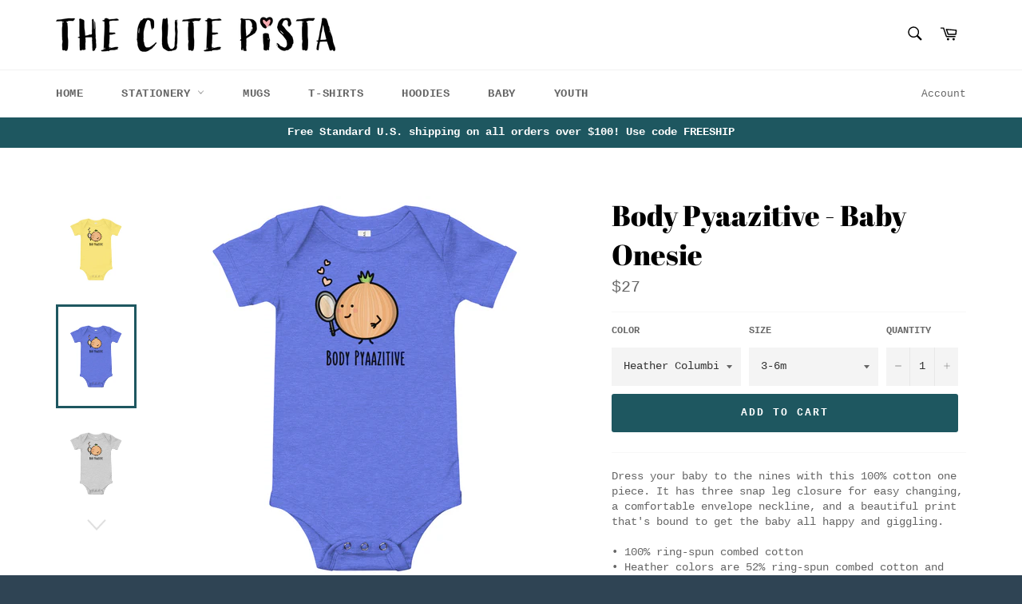

--- FILE ---
content_type: text/html; charset=utf-8
request_url: https://thecutepista.com/products/body-pyaazitive-baby-onesie
body_size: 22978
content:
<!doctype html>
<html class="no-js" lang="en">
<head>

  <meta charset="utf-8">
  <meta http-equiv="X-UA-Compatible" content="IE=edge,chrome=1">
  <meta name="viewport" content="width=device-width,initial-scale=1">
  <meta name="theme-color" content="#ffffff">

  
    <link rel="shortcut icon" href="//thecutepista.com/cdn/shop/files/01_2022_The_Cute_Pista_ETSY_32x32.jpg?v=1669185373" type="image/png">
  

  <link rel="canonical" href="https://thecutepista.com/products/body-pyaazitive-baby-onesie">
  <title>
  Body Pyaazitive - Baby Onesie &ndash; The Cute Pista
  </title>

  
    <meta name="description" content="Dress your baby to the nines with this 100% cotton one piece. It has three snap leg closure for easy changing, a comfortable envelope neckline, and a beautiful print that&#39;s bound to get the baby all happy and giggling. • 100% ring-spun combed cotton • Heather colors are 52% ring-spun combed cotton and 48% polyester • F">
  

  <!-- /snippets/social-meta-tags.liquid -->




<meta property="og:site_name" content="The Cute Pista">
<meta property="og:url" content="https://thecutepista.com/products/body-pyaazitive-baby-onesie">
<meta property="og:title" content="Body Pyaazitive - Baby Onesie">
<meta property="og:type" content="product">
<meta property="og:description" content="Dress your baby to the nines with this 100% cotton one piece. It has three snap leg closure for easy changing, a comfortable envelope neckline, and a beautiful print that&#39;s bound to get the baby all happy and giggling. • 100% ring-spun combed cotton • Heather colors are 52% ring-spun combed cotton and 48% polyester • F">

  <meta property="og:price:amount" content="27">
  <meta property="og:price:currency" content="USD">

<meta property="og:image" content="http://thecutepista.com/cdn/shop/products/baby-short-sleeve-one-piece-yellow-front-6337d62bba0e8_1200x1200.jpg?v=1664603702"><meta property="og:image" content="http://thecutepista.com/cdn/shop/products/baby-short-sleeve-one-piece-heather-columbia-blue-front-6337d62bbc827_1200x1200.jpg?v=1664603706"><meta property="og:image" content="http://thecutepista.com/cdn/shop/products/baby-short-sleeve-one-piece-athletic-heather-front-6337d62bbc917_1200x1200.jpg?v=1664603707">
<meta property="og:image:secure_url" content="https://thecutepista.com/cdn/shop/products/baby-short-sleeve-one-piece-yellow-front-6337d62bba0e8_1200x1200.jpg?v=1664603702"><meta property="og:image:secure_url" content="https://thecutepista.com/cdn/shop/products/baby-short-sleeve-one-piece-heather-columbia-blue-front-6337d62bbc827_1200x1200.jpg?v=1664603706"><meta property="og:image:secure_url" content="https://thecutepista.com/cdn/shop/products/baby-short-sleeve-one-piece-athletic-heather-front-6337d62bbc917_1200x1200.jpg?v=1664603707">


<meta name="twitter:card" content="summary_large_image">
<meta name="twitter:title" content="Body Pyaazitive - Baby Onesie">
<meta name="twitter:description" content="Dress your baby to the nines with this 100% cotton one piece. It has three snap leg closure for easy changing, a comfortable envelope neckline, and a beautiful print that&#39;s bound to get the baby all happy and giggling. • 100% ring-spun combed cotton • Heather colors are 52% ring-spun combed cotton and 48% polyester • F">


  <script>
    document.documentElement.className = document.documentElement.className.replace('no-js', 'js');
  </script>

  <link href="//thecutepista.com/cdn/shop/t/3/assets/theme.scss.css?v=177395954348984212541669185324" rel="stylesheet" type="text/css" media="all" />

  <script>
    window.theme = window.theme || {};

    theme.strings = {
      stockAvailable: "1 available",
      addToCart: "Add to Cart",
      soldOut: "Sold Out",
      unavailable: "Unavailable",
      noStockAvailable: "The item could not be added to your cart because there are not enough in stock.",
      willNotShipUntil: "Will not ship until [date]",
      willBeInStockAfter: "Will be in stock after [date]",
      totalCartDiscount: "You're saving [savings]",
      addressError: "Error looking up that address",
      addressNoResults: "No results for that address",
      addressQueryLimit: "You have exceeded the Google API usage limit. Consider upgrading to a \u003ca href=\"https:\/\/developers.google.com\/maps\/premium\/usage-limits\"\u003ePremium Plan\u003c\/a\u003e.",
      authError: "There was a problem authenticating your Google Maps API Key."
    };
  </script>

  <script src="//thecutepista.com/cdn/shop/t/3/assets/lazysizes.min.js?v=56045284683979784691545498258" async="async"></script>

  

  <script src="//thecutepista.com/cdn/shop/t/3/assets/vendor.js?v=39418018684300761971545498258" defer="defer"></script>

  
    <script>
      window.theme = window.theme || {};
      theme.moneyFormat = "${{amount_no_decimals}}";
    </script>
  

  <script src="//thecutepista.com/cdn/shop/t/3/assets/theme.js?v=139889783102222358701546181754" defer="defer"></script>

  <script>window.performance && window.performance.mark && window.performance.mark('shopify.content_for_header.start');</script><meta name="google-site-verification" content="vcm63xHtBq0eCZnXzF0cOpEpsvhlViQdE_Yn2ZR7tUY">
<meta id="shopify-digital-wallet" name="shopify-digital-wallet" content="/13077282880/digital_wallets/dialog">
<meta name="shopify-checkout-api-token" content="d018b4f26b768d7788024bd844cd5022">
<meta id="in-context-paypal-metadata" data-shop-id="13077282880" data-venmo-supported="false" data-environment="production" data-locale="en_US" data-paypal-v4="true" data-currency="USD">
<link rel="alternate" type="application/json+oembed" href="https://thecutepista.com/products/body-pyaazitive-baby-onesie.oembed">
<script async="async" src="/checkouts/internal/preloads.js?locale=en-US"></script>
<link rel="preconnect" href="https://shop.app" crossorigin="anonymous">
<script async="async" src="https://shop.app/checkouts/internal/preloads.js?locale=en-US&shop_id=13077282880" crossorigin="anonymous"></script>
<script id="apple-pay-shop-capabilities" type="application/json">{"shopId":13077282880,"countryCode":"US","currencyCode":"USD","merchantCapabilities":["supports3DS"],"merchantId":"gid:\/\/shopify\/Shop\/13077282880","merchantName":"The Cute Pista","requiredBillingContactFields":["postalAddress","email","phone"],"requiredShippingContactFields":["postalAddress","email","phone"],"shippingType":"shipping","supportedNetworks":["visa","masterCard","amex","discover","elo","jcb"],"total":{"type":"pending","label":"The Cute Pista","amount":"1.00"},"shopifyPaymentsEnabled":true,"supportsSubscriptions":true}</script>
<script id="shopify-features" type="application/json">{"accessToken":"d018b4f26b768d7788024bd844cd5022","betas":["rich-media-storefront-analytics"],"domain":"thecutepista.com","predictiveSearch":true,"shopId":13077282880,"locale":"en"}</script>
<script>var Shopify = Shopify || {};
Shopify.shop = "the-cute-pista.myshopify.com";
Shopify.locale = "en";
Shopify.currency = {"active":"USD","rate":"1.0"};
Shopify.country = "US";
Shopify.theme = {"name":"Venture","id":51335069760,"schema_name":"Venture","schema_version":"8.0.1","theme_store_id":775,"role":"main"};
Shopify.theme.handle = "null";
Shopify.theme.style = {"id":null,"handle":null};
Shopify.cdnHost = "thecutepista.com/cdn";
Shopify.routes = Shopify.routes || {};
Shopify.routes.root = "/";</script>
<script type="module">!function(o){(o.Shopify=o.Shopify||{}).modules=!0}(window);</script>
<script>!function(o){function n(){var o=[];function n(){o.push(Array.prototype.slice.apply(arguments))}return n.q=o,n}var t=o.Shopify=o.Shopify||{};t.loadFeatures=n(),t.autoloadFeatures=n()}(window);</script>
<script>
  window.ShopifyPay = window.ShopifyPay || {};
  window.ShopifyPay.apiHost = "shop.app\/pay";
  window.ShopifyPay.redirectState = null;
</script>
<script id="shop-js-analytics" type="application/json">{"pageType":"product"}</script>
<script defer="defer" async type="module" src="//thecutepista.com/cdn/shopifycloud/shop-js/modules/v2/client.init-shop-cart-sync_IZsNAliE.en.esm.js"></script>
<script defer="defer" async type="module" src="//thecutepista.com/cdn/shopifycloud/shop-js/modules/v2/chunk.common_0OUaOowp.esm.js"></script>
<script type="module">
  await import("//thecutepista.com/cdn/shopifycloud/shop-js/modules/v2/client.init-shop-cart-sync_IZsNAliE.en.esm.js");
await import("//thecutepista.com/cdn/shopifycloud/shop-js/modules/v2/chunk.common_0OUaOowp.esm.js");

  window.Shopify.SignInWithShop?.initShopCartSync?.({"fedCMEnabled":true,"windoidEnabled":true});

</script>
<script>
  window.Shopify = window.Shopify || {};
  if (!window.Shopify.featureAssets) window.Shopify.featureAssets = {};
  window.Shopify.featureAssets['shop-js'] = {"shop-cart-sync":["modules/v2/client.shop-cart-sync_DLOhI_0X.en.esm.js","modules/v2/chunk.common_0OUaOowp.esm.js"],"init-fed-cm":["modules/v2/client.init-fed-cm_C6YtU0w6.en.esm.js","modules/v2/chunk.common_0OUaOowp.esm.js"],"shop-button":["modules/v2/client.shop-button_BCMx7GTG.en.esm.js","modules/v2/chunk.common_0OUaOowp.esm.js"],"shop-cash-offers":["modules/v2/client.shop-cash-offers_BT26qb5j.en.esm.js","modules/v2/chunk.common_0OUaOowp.esm.js","modules/v2/chunk.modal_CGo_dVj3.esm.js"],"init-windoid":["modules/v2/client.init-windoid_B9PkRMql.en.esm.js","modules/v2/chunk.common_0OUaOowp.esm.js"],"init-shop-email-lookup-coordinator":["modules/v2/client.init-shop-email-lookup-coordinator_DZkqjsbU.en.esm.js","modules/v2/chunk.common_0OUaOowp.esm.js"],"shop-toast-manager":["modules/v2/client.shop-toast-manager_Di2EnuM7.en.esm.js","modules/v2/chunk.common_0OUaOowp.esm.js"],"shop-login-button":["modules/v2/client.shop-login-button_BtqW_SIO.en.esm.js","modules/v2/chunk.common_0OUaOowp.esm.js","modules/v2/chunk.modal_CGo_dVj3.esm.js"],"avatar":["modules/v2/client.avatar_BTnouDA3.en.esm.js"],"pay-button":["modules/v2/client.pay-button_CWa-C9R1.en.esm.js","modules/v2/chunk.common_0OUaOowp.esm.js"],"init-shop-cart-sync":["modules/v2/client.init-shop-cart-sync_IZsNAliE.en.esm.js","modules/v2/chunk.common_0OUaOowp.esm.js"],"init-customer-accounts":["modules/v2/client.init-customer-accounts_DenGwJTU.en.esm.js","modules/v2/client.shop-login-button_BtqW_SIO.en.esm.js","modules/v2/chunk.common_0OUaOowp.esm.js","modules/v2/chunk.modal_CGo_dVj3.esm.js"],"init-shop-for-new-customer-accounts":["modules/v2/client.init-shop-for-new-customer-accounts_JdHXxpS9.en.esm.js","modules/v2/client.shop-login-button_BtqW_SIO.en.esm.js","modules/v2/chunk.common_0OUaOowp.esm.js","modules/v2/chunk.modal_CGo_dVj3.esm.js"],"init-customer-accounts-sign-up":["modules/v2/client.init-customer-accounts-sign-up_D6__K_p8.en.esm.js","modules/v2/client.shop-login-button_BtqW_SIO.en.esm.js","modules/v2/chunk.common_0OUaOowp.esm.js","modules/v2/chunk.modal_CGo_dVj3.esm.js"],"checkout-modal":["modules/v2/client.checkout-modal_C_ZQDY6s.en.esm.js","modules/v2/chunk.common_0OUaOowp.esm.js","modules/v2/chunk.modal_CGo_dVj3.esm.js"],"shop-follow-button":["modules/v2/client.shop-follow-button_XetIsj8l.en.esm.js","modules/v2/chunk.common_0OUaOowp.esm.js","modules/v2/chunk.modal_CGo_dVj3.esm.js"],"lead-capture":["modules/v2/client.lead-capture_DvA72MRN.en.esm.js","modules/v2/chunk.common_0OUaOowp.esm.js","modules/v2/chunk.modal_CGo_dVj3.esm.js"],"shop-login":["modules/v2/client.shop-login_ClXNxyh6.en.esm.js","modules/v2/chunk.common_0OUaOowp.esm.js","modules/v2/chunk.modal_CGo_dVj3.esm.js"],"payment-terms":["modules/v2/client.payment-terms_CNlwjfZz.en.esm.js","modules/v2/chunk.common_0OUaOowp.esm.js","modules/v2/chunk.modal_CGo_dVj3.esm.js"]};
</script>
<script>(function() {
  var isLoaded = false;
  function asyncLoad() {
    if (isLoaded) return;
    isLoaded = true;
    var urls = ["\/\/sumo-shopify.com\/apps\/shopify\/sumome-plugin\/js\/sumome.js?siteID=045a310014162200e500e00050fccf0063746400c29bd4007f516800abf3ce00\u0026shopId=13077282880\u0026login=bb953dd7ed972727cfb4d25638f9d31c8eca9135\u0026shop=the-cute-pista.myshopify.com","https:\/\/instafeed.nfcube.com\/cdn\/a649a217f24dc780bd10c830e603217b.js?shop=the-cute-pista.myshopify.com","https:\/\/chimpstatic.com\/mcjs-connected\/js\/users\/8d4cd0fee3adcfa4d8c96d695\/870d0b42e71c04bdc064d7bfa.js?shop=the-cute-pista.myshopify.com","https:\/\/cdn-loyalty.yotpo.com\/loader\/C8S8m08epbcTWikZs2Fdwg.js?shop=the-cute-pista.myshopify.com","https:\/\/aivalabs.com\/cta\/?identity=xGkCtgGlgekTHuYdO4x89uP0rh6F1Jnm9XACVw7fZ9yBFWMS9ClzK\u0026shop=the-cute-pista.myshopify.com","\/\/cdn.shopify.com\/proxy\/cb14f64540ee86fb0eaee9f5bf574d0c1271adcc1935c76a8ecd30d2c642c783\/static.cdn.printful.com\/static\/js\/external\/shopify-product-customizer.js?v=0.28\u0026shop=the-cute-pista.myshopify.com\u0026sp-cache-control=cHVibGljLCBtYXgtYWdlPTkwMA"];
    for (var i = 0; i < urls.length; i++) {
      var s = document.createElement('script');
      s.type = 'text/javascript';
      s.async = true;
      s.src = urls[i];
      var x = document.getElementsByTagName('script')[0];
      x.parentNode.insertBefore(s, x);
    }
  };
  if(window.attachEvent) {
    window.attachEvent('onload', asyncLoad);
  } else {
    window.addEventListener('load', asyncLoad, false);
  }
})();</script>
<script id="__st">var __st={"a":13077282880,"offset":-21600,"reqid":"17a3439d-f9da-4dfa-9566-a0772ebaae52-1768420488","pageurl":"thecutepista.com\/products\/body-pyaazitive-baby-onesie","u":"960f892aad69","p":"product","rtyp":"product","rid":7695264317589};</script>
<script>window.ShopifyPaypalV4VisibilityTracking = true;</script>
<script id="captcha-bootstrap">!function(){'use strict';const t='contact',e='account',n='new_comment',o=[[t,t],['blogs',n],['comments',n],[t,'customer']],c=[[e,'customer_login'],[e,'guest_login'],[e,'recover_customer_password'],[e,'create_customer']],r=t=>t.map((([t,e])=>`form[action*='/${t}']:not([data-nocaptcha='true']) input[name='form_type'][value='${e}']`)).join(','),a=t=>()=>t?[...document.querySelectorAll(t)].map((t=>t.form)):[];function s(){const t=[...o],e=r(t);return a(e)}const i='password',u='form_key',d=['recaptcha-v3-token','g-recaptcha-response','h-captcha-response',i],f=()=>{try{return window.sessionStorage}catch{return}},m='__shopify_v',_=t=>t.elements[u];function p(t,e,n=!1){try{const o=window.sessionStorage,c=JSON.parse(o.getItem(e)),{data:r}=function(t){const{data:e,action:n}=t;return t[m]||n?{data:e,action:n}:{data:t,action:n}}(c);for(const[e,n]of Object.entries(r))t.elements[e]&&(t.elements[e].value=n);n&&o.removeItem(e)}catch(o){console.error('form repopulation failed',{error:o})}}const l='form_type',E='cptcha';function T(t){t.dataset[E]=!0}const w=window,h=w.document,L='Shopify',v='ce_forms',y='captcha';let A=!1;((t,e)=>{const n=(g='f06e6c50-85a8-45c8-87d0-21a2b65856fe',I='https://cdn.shopify.com/shopifycloud/storefront-forms-hcaptcha/ce_storefront_forms_captcha_hcaptcha.v1.5.2.iife.js',D={infoText:'Protected by hCaptcha',privacyText:'Privacy',termsText:'Terms'},(t,e,n)=>{const o=w[L][v],c=o.bindForm;if(c)return c(t,g,e,D).then(n);var r;o.q.push([[t,g,e,D],n]),r=I,A||(h.body.append(Object.assign(h.createElement('script'),{id:'captcha-provider',async:!0,src:r})),A=!0)});var g,I,D;w[L]=w[L]||{},w[L][v]=w[L][v]||{},w[L][v].q=[],w[L][y]=w[L][y]||{},w[L][y].protect=function(t,e){n(t,void 0,e),T(t)},Object.freeze(w[L][y]),function(t,e,n,w,h,L){const[v,y,A,g]=function(t,e,n){const i=e?o:[],u=t?c:[],d=[...i,...u],f=r(d),m=r(i),_=r(d.filter((([t,e])=>n.includes(e))));return[a(f),a(m),a(_),s()]}(w,h,L),I=t=>{const e=t.target;return e instanceof HTMLFormElement?e:e&&e.form},D=t=>v().includes(t);t.addEventListener('submit',(t=>{const e=I(t);if(!e)return;const n=D(e)&&!e.dataset.hcaptchaBound&&!e.dataset.recaptchaBound,o=_(e),c=g().includes(e)&&(!o||!o.value);(n||c)&&t.preventDefault(),c&&!n&&(function(t){try{if(!f())return;!function(t){const e=f();if(!e)return;const n=_(t);if(!n)return;const o=n.value;o&&e.removeItem(o)}(t);const e=Array.from(Array(32),(()=>Math.random().toString(36)[2])).join('');!function(t,e){_(t)||t.append(Object.assign(document.createElement('input'),{type:'hidden',name:u})),t.elements[u].value=e}(t,e),function(t,e){const n=f();if(!n)return;const o=[...t.querySelectorAll(`input[type='${i}']`)].map((({name:t})=>t)),c=[...d,...o],r={};for(const[a,s]of new FormData(t).entries())c.includes(a)||(r[a]=s);n.setItem(e,JSON.stringify({[m]:1,action:t.action,data:r}))}(t,e)}catch(e){console.error('failed to persist form',e)}}(e),e.submit())}));const S=(t,e)=>{t&&!t.dataset[E]&&(n(t,e.some((e=>e===t))),T(t))};for(const o of['focusin','change'])t.addEventListener(o,(t=>{const e=I(t);D(e)&&S(e,y())}));const B=e.get('form_key'),M=e.get(l),P=B&&M;t.addEventListener('DOMContentLoaded',(()=>{const t=y();if(P)for(const e of t)e.elements[l].value===M&&p(e,B);[...new Set([...A(),...v().filter((t=>'true'===t.dataset.shopifyCaptcha))])].forEach((e=>S(e,t)))}))}(h,new URLSearchParams(w.location.search),n,t,e,['guest_login'])})(!0,!0)}();</script>
<script integrity="sha256-4kQ18oKyAcykRKYeNunJcIwy7WH5gtpwJnB7kiuLZ1E=" data-source-attribution="shopify.loadfeatures" defer="defer" src="//thecutepista.com/cdn/shopifycloud/storefront/assets/storefront/load_feature-a0a9edcb.js" crossorigin="anonymous"></script>
<script crossorigin="anonymous" defer="defer" src="//thecutepista.com/cdn/shopifycloud/storefront/assets/shopify_pay/storefront-65b4c6d7.js?v=20250812"></script>
<script data-source-attribution="shopify.dynamic_checkout.dynamic.init">var Shopify=Shopify||{};Shopify.PaymentButton=Shopify.PaymentButton||{isStorefrontPortableWallets:!0,init:function(){window.Shopify.PaymentButton.init=function(){};var t=document.createElement("script");t.src="https://thecutepista.com/cdn/shopifycloud/portable-wallets/latest/portable-wallets.en.js",t.type="module",document.head.appendChild(t)}};
</script>
<script data-source-attribution="shopify.dynamic_checkout.buyer_consent">
  function portableWalletsHideBuyerConsent(e){var t=document.getElementById("shopify-buyer-consent"),n=document.getElementById("shopify-subscription-policy-button");t&&n&&(t.classList.add("hidden"),t.setAttribute("aria-hidden","true"),n.removeEventListener("click",e))}function portableWalletsShowBuyerConsent(e){var t=document.getElementById("shopify-buyer-consent"),n=document.getElementById("shopify-subscription-policy-button");t&&n&&(t.classList.remove("hidden"),t.removeAttribute("aria-hidden"),n.addEventListener("click",e))}window.Shopify?.PaymentButton&&(window.Shopify.PaymentButton.hideBuyerConsent=portableWalletsHideBuyerConsent,window.Shopify.PaymentButton.showBuyerConsent=portableWalletsShowBuyerConsent);
</script>
<script data-source-attribution="shopify.dynamic_checkout.cart.bootstrap">document.addEventListener("DOMContentLoaded",(function(){function t(){return document.querySelector("shopify-accelerated-checkout-cart, shopify-accelerated-checkout")}if(t())Shopify.PaymentButton.init();else{new MutationObserver((function(e,n){t()&&(Shopify.PaymentButton.init(),n.disconnect())})).observe(document.body,{childList:!0,subtree:!0})}}));
</script>
<link id="shopify-accelerated-checkout-styles" rel="stylesheet" media="screen" href="https://thecutepista.com/cdn/shopifycloud/portable-wallets/latest/accelerated-checkout-backwards-compat.css" crossorigin="anonymous">
<style id="shopify-accelerated-checkout-cart">
        #shopify-buyer-consent {
  margin-top: 1em;
  display: inline-block;
  width: 100%;
}

#shopify-buyer-consent.hidden {
  display: none;
}

#shopify-subscription-policy-button {
  background: none;
  border: none;
  padding: 0;
  text-decoration: underline;
  font-size: inherit;
  cursor: pointer;
}

#shopify-subscription-policy-button::before {
  box-shadow: none;
}

      </style>

<script>window.performance && window.performance.mark && window.performance.mark('shopify.content_for_header.end');</script>
<link href="https://monorail-edge.shopifysvc.com" rel="dns-prefetch">
<script>(function(){if ("sendBeacon" in navigator && "performance" in window) {try {var session_token_from_headers = performance.getEntriesByType('navigation')[0].serverTiming.find(x => x.name == '_s').description;} catch {var session_token_from_headers = undefined;}var session_cookie_matches = document.cookie.match(/_shopify_s=([^;]*)/);var session_token_from_cookie = session_cookie_matches && session_cookie_matches.length === 2 ? session_cookie_matches[1] : "";var session_token = session_token_from_headers || session_token_from_cookie || "";function handle_abandonment_event(e) {var entries = performance.getEntries().filter(function(entry) {return /monorail-edge.shopifysvc.com/.test(entry.name);});if (!window.abandonment_tracked && entries.length === 0) {window.abandonment_tracked = true;var currentMs = Date.now();var navigation_start = performance.timing.navigationStart;var payload = {shop_id: 13077282880,url: window.location.href,navigation_start,duration: currentMs - navigation_start,session_token,page_type: "product"};window.navigator.sendBeacon("https://monorail-edge.shopifysvc.com/v1/produce", JSON.stringify({schema_id: "online_store_buyer_site_abandonment/1.1",payload: payload,metadata: {event_created_at_ms: currentMs,event_sent_at_ms: currentMs}}));}}window.addEventListener('pagehide', handle_abandonment_event);}}());</script>
<script id="web-pixels-manager-setup">(function e(e,d,r,n,o){if(void 0===o&&(o={}),!Boolean(null===(a=null===(i=window.Shopify)||void 0===i?void 0:i.analytics)||void 0===a?void 0:a.replayQueue)){var i,a;window.Shopify=window.Shopify||{};var t=window.Shopify;t.analytics=t.analytics||{};var s=t.analytics;s.replayQueue=[],s.publish=function(e,d,r){return s.replayQueue.push([e,d,r]),!0};try{self.performance.mark("wpm:start")}catch(e){}var l=function(){var e={modern:/Edge?\/(1{2}[4-9]|1[2-9]\d|[2-9]\d{2}|\d{4,})\.\d+(\.\d+|)|Firefox\/(1{2}[4-9]|1[2-9]\d|[2-9]\d{2}|\d{4,})\.\d+(\.\d+|)|Chrom(ium|e)\/(9{2}|\d{3,})\.\d+(\.\d+|)|(Maci|X1{2}).+ Version\/(15\.\d+|(1[6-9]|[2-9]\d|\d{3,})\.\d+)([,.]\d+|)( \(\w+\)|)( Mobile\/\w+|) Safari\/|Chrome.+OPR\/(9{2}|\d{3,})\.\d+\.\d+|(CPU[ +]OS|iPhone[ +]OS|CPU[ +]iPhone|CPU IPhone OS|CPU iPad OS)[ +]+(15[._]\d+|(1[6-9]|[2-9]\d|\d{3,})[._]\d+)([._]\d+|)|Android:?[ /-](13[3-9]|1[4-9]\d|[2-9]\d{2}|\d{4,})(\.\d+|)(\.\d+|)|Android.+Firefox\/(13[5-9]|1[4-9]\d|[2-9]\d{2}|\d{4,})\.\d+(\.\d+|)|Android.+Chrom(ium|e)\/(13[3-9]|1[4-9]\d|[2-9]\d{2}|\d{4,})\.\d+(\.\d+|)|SamsungBrowser\/([2-9]\d|\d{3,})\.\d+/,legacy:/Edge?\/(1[6-9]|[2-9]\d|\d{3,})\.\d+(\.\d+|)|Firefox\/(5[4-9]|[6-9]\d|\d{3,})\.\d+(\.\d+|)|Chrom(ium|e)\/(5[1-9]|[6-9]\d|\d{3,})\.\d+(\.\d+|)([\d.]+$|.*Safari\/(?![\d.]+ Edge\/[\d.]+$))|(Maci|X1{2}).+ Version\/(10\.\d+|(1[1-9]|[2-9]\d|\d{3,})\.\d+)([,.]\d+|)( \(\w+\)|)( Mobile\/\w+|) Safari\/|Chrome.+OPR\/(3[89]|[4-9]\d|\d{3,})\.\d+\.\d+|(CPU[ +]OS|iPhone[ +]OS|CPU[ +]iPhone|CPU IPhone OS|CPU iPad OS)[ +]+(10[._]\d+|(1[1-9]|[2-9]\d|\d{3,})[._]\d+)([._]\d+|)|Android:?[ /-](13[3-9]|1[4-9]\d|[2-9]\d{2}|\d{4,})(\.\d+|)(\.\d+|)|Mobile Safari.+OPR\/([89]\d|\d{3,})\.\d+\.\d+|Android.+Firefox\/(13[5-9]|1[4-9]\d|[2-9]\d{2}|\d{4,})\.\d+(\.\d+|)|Android.+Chrom(ium|e)\/(13[3-9]|1[4-9]\d|[2-9]\d{2}|\d{4,})\.\d+(\.\d+|)|Android.+(UC? ?Browser|UCWEB|U3)[ /]?(15\.([5-9]|\d{2,})|(1[6-9]|[2-9]\d|\d{3,})\.\d+)\.\d+|SamsungBrowser\/(5\.\d+|([6-9]|\d{2,})\.\d+)|Android.+MQ{2}Browser\/(14(\.(9|\d{2,})|)|(1[5-9]|[2-9]\d|\d{3,})(\.\d+|))(\.\d+|)|K[Aa][Ii]OS\/(3\.\d+|([4-9]|\d{2,})\.\d+)(\.\d+|)/},d=e.modern,r=e.legacy,n=navigator.userAgent;return n.match(d)?"modern":n.match(r)?"legacy":"unknown"}(),u="modern"===l?"modern":"legacy",c=(null!=n?n:{modern:"",legacy:""})[u],f=function(e){return[e.baseUrl,"/wpm","/b",e.hashVersion,"modern"===e.buildTarget?"m":"l",".js"].join("")}({baseUrl:d,hashVersion:r,buildTarget:u}),m=function(e){var d=e.version,r=e.bundleTarget,n=e.surface,o=e.pageUrl,i=e.monorailEndpoint;return{emit:function(e){var a=e.status,t=e.errorMsg,s=(new Date).getTime(),l=JSON.stringify({metadata:{event_sent_at_ms:s},events:[{schema_id:"web_pixels_manager_load/3.1",payload:{version:d,bundle_target:r,page_url:o,status:a,surface:n,error_msg:t},metadata:{event_created_at_ms:s}}]});if(!i)return console&&console.warn&&console.warn("[Web Pixels Manager] No Monorail endpoint provided, skipping logging."),!1;try{return self.navigator.sendBeacon.bind(self.navigator)(i,l)}catch(e){}var u=new XMLHttpRequest;try{return u.open("POST",i,!0),u.setRequestHeader("Content-Type","text/plain"),u.send(l),!0}catch(e){return console&&console.warn&&console.warn("[Web Pixels Manager] Got an unhandled error while logging to Monorail."),!1}}}}({version:r,bundleTarget:l,surface:e.surface,pageUrl:self.location.href,monorailEndpoint:e.monorailEndpoint});try{o.browserTarget=l,function(e){var d=e.src,r=e.async,n=void 0===r||r,o=e.onload,i=e.onerror,a=e.sri,t=e.scriptDataAttributes,s=void 0===t?{}:t,l=document.createElement("script"),u=document.querySelector("head"),c=document.querySelector("body");if(l.async=n,l.src=d,a&&(l.integrity=a,l.crossOrigin="anonymous"),s)for(var f in s)if(Object.prototype.hasOwnProperty.call(s,f))try{l.dataset[f]=s[f]}catch(e){}if(o&&l.addEventListener("load",o),i&&l.addEventListener("error",i),u)u.appendChild(l);else{if(!c)throw new Error("Did not find a head or body element to append the script");c.appendChild(l)}}({src:f,async:!0,onload:function(){if(!function(){var e,d;return Boolean(null===(d=null===(e=window.Shopify)||void 0===e?void 0:e.analytics)||void 0===d?void 0:d.initialized)}()){var d=window.webPixelsManager.init(e)||void 0;if(d){var r=window.Shopify.analytics;r.replayQueue.forEach((function(e){var r=e[0],n=e[1],o=e[2];d.publishCustomEvent(r,n,o)})),r.replayQueue=[],r.publish=d.publishCustomEvent,r.visitor=d.visitor,r.initialized=!0}}},onerror:function(){return m.emit({status:"failed",errorMsg:"".concat(f," has failed to load")})},sri:function(e){var d=/^sha384-[A-Za-z0-9+/=]+$/;return"string"==typeof e&&d.test(e)}(c)?c:"",scriptDataAttributes:o}),m.emit({status:"loading"})}catch(e){m.emit({status:"failed",errorMsg:(null==e?void 0:e.message)||"Unknown error"})}}})({shopId: 13077282880,storefrontBaseUrl: "https://thecutepista.com",extensionsBaseUrl: "https://extensions.shopifycdn.com/cdn/shopifycloud/web-pixels-manager",monorailEndpoint: "https://monorail-edge.shopifysvc.com/unstable/produce_batch",surface: "storefront-renderer",enabledBetaFlags: ["2dca8a86","a0d5f9d2"],webPixelsConfigList: [{"id":"1320910997","configuration":"{\"storeIdentity\":\"the-cute-pista.myshopify.com\",\"baseURL\":\"https:\\\/\\\/api.printful.com\\\/shopify-pixels\"}","eventPayloadVersion":"v1","runtimeContext":"STRICT","scriptVersion":"74f275712857ab41bea9d998dcb2f9da","type":"APP","apiClientId":156624,"privacyPurposes":["ANALYTICS","MARKETING","SALE_OF_DATA"],"dataSharingAdjustments":{"protectedCustomerApprovalScopes":["read_customer_address","read_customer_email","read_customer_name","read_customer_personal_data","read_customer_phone"]}},{"id":"695206037","configuration":"{\"config\":\"{\\\"pixel_id\\\":\\\"GT-5NRXN2T\\\",\\\"target_country\\\":\\\"US\\\",\\\"gtag_events\\\":[{\\\"type\\\":\\\"purchase\\\",\\\"action_label\\\":\\\"MC-808CVKPM3G\\\"},{\\\"type\\\":\\\"page_view\\\",\\\"action_label\\\":\\\"MC-808CVKPM3G\\\"},{\\\"type\\\":\\\"view_item\\\",\\\"action_label\\\":\\\"MC-808CVKPM3G\\\"}],\\\"enable_monitoring_mode\\\":false}\"}","eventPayloadVersion":"v1","runtimeContext":"OPEN","scriptVersion":"b2a88bafab3e21179ed38636efcd8a93","type":"APP","apiClientId":1780363,"privacyPurposes":[],"dataSharingAdjustments":{"protectedCustomerApprovalScopes":["read_customer_address","read_customer_email","read_customer_name","read_customer_personal_data","read_customer_phone"]}},{"id":"271188117","configuration":"{\"pixel_id\":\"485943968821315\",\"pixel_type\":\"facebook_pixel\",\"metaapp_system_user_token\":\"-\"}","eventPayloadVersion":"v1","runtimeContext":"OPEN","scriptVersion":"ca16bc87fe92b6042fbaa3acc2fbdaa6","type":"APP","apiClientId":2329312,"privacyPurposes":["ANALYTICS","MARKETING","SALE_OF_DATA"],"dataSharingAdjustments":{"protectedCustomerApprovalScopes":["read_customer_address","read_customer_email","read_customer_name","read_customer_personal_data","read_customer_phone"]}},{"id":"72941717","configuration":"{\"tagID\":\"2612839179658\"}","eventPayloadVersion":"v1","runtimeContext":"STRICT","scriptVersion":"18031546ee651571ed29edbe71a3550b","type":"APP","apiClientId":3009811,"privacyPurposes":["ANALYTICS","MARKETING","SALE_OF_DATA"],"dataSharingAdjustments":{"protectedCustomerApprovalScopes":["read_customer_address","read_customer_email","read_customer_name","read_customer_personal_data","read_customer_phone"]}},{"id":"64290965","eventPayloadVersion":"v1","runtimeContext":"LAX","scriptVersion":"1","type":"CUSTOM","privacyPurposes":["MARKETING"],"name":"Meta pixel (migrated)"},{"id":"shopify-app-pixel","configuration":"{}","eventPayloadVersion":"v1","runtimeContext":"STRICT","scriptVersion":"0450","apiClientId":"shopify-pixel","type":"APP","privacyPurposes":["ANALYTICS","MARKETING"]},{"id":"shopify-custom-pixel","eventPayloadVersion":"v1","runtimeContext":"LAX","scriptVersion":"0450","apiClientId":"shopify-pixel","type":"CUSTOM","privacyPurposes":["ANALYTICS","MARKETING"]}],isMerchantRequest: false,initData: {"shop":{"name":"The Cute Pista","paymentSettings":{"currencyCode":"USD"},"myshopifyDomain":"the-cute-pista.myshopify.com","countryCode":"US","storefrontUrl":"https:\/\/thecutepista.com"},"customer":null,"cart":null,"checkout":null,"productVariants":[{"price":{"amount":27.0,"currencyCode":"USD"},"product":{"title":"Body Pyaazitive - Baby Onesie","vendor":"The Cute Pista","id":"7695264317589","untranslatedTitle":"Body Pyaazitive - Baby Onesie","url":"\/products\/body-pyaazitive-baby-onesie","type":""},"id":"42841210912917","image":{"src":"\/\/thecutepista.com\/cdn\/shop\/products\/baby-short-sleeve-one-piece-heather-columbia-blue-front-6337d62bbc827.jpg?v=1664603706"},"sku":"5783693_9454","title":"Heather Columbia Blue \/ 3-6m","untranslatedTitle":"Heather Columbia Blue \/ 3-6m"},{"price":{"amount":27.0,"currencyCode":"USD"},"product":{"title":"Body Pyaazitive - Baby Onesie","vendor":"The Cute Pista","id":"7695264317589","untranslatedTitle":"Body Pyaazitive - Baby Onesie","url":"\/products\/body-pyaazitive-baby-onesie","type":""},"id":"42841210945685","image":{"src":"\/\/thecutepista.com\/cdn\/shop\/products\/baby-short-sleeve-one-piece-heather-columbia-blue-front-6337d62bbc827.jpg?v=1664603706"},"sku":"5783693_9455","title":"Heather Columbia Blue \/ 6-12m","untranslatedTitle":"Heather Columbia Blue \/ 6-12m"},{"price":{"amount":27.0,"currencyCode":"USD"},"product":{"title":"Body Pyaazitive - Baby Onesie","vendor":"The Cute Pista","id":"7695264317589","untranslatedTitle":"Body Pyaazitive - Baby Onesie","url":"\/products\/body-pyaazitive-baby-onesie","type":""},"id":"42841210978453","image":{"src":"\/\/thecutepista.com\/cdn\/shop\/products\/baby-short-sleeve-one-piece-heather-columbia-blue-front-6337d62bbc827.jpg?v=1664603706"},"sku":"5783693_9456","title":"Heather Columbia Blue \/ 12-18m","untranslatedTitle":"Heather Columbia Blue \/ 12-18m"},{"price":{"amount":27.0,"currencyCode":"USD"},"product":{"title":"Body Pyaazitive - Baby Onesie","vendor":"The Cute Pista","id":"7695264317589","untranslatedTitle":"Body Pyaazitive - Baby Onesie","url":"\/products\/body-pyaazitive-baby-onesie","type":""},"id":"42841211011221","image":{"src":"\/\/thecutepista.com\/cdn\/shop\/products\/baby-short-sleeve-one-piece-heather-columbia-blue-front-6337d62bbc827.jpg?v=1664603706"},"sku":"5783693_9457","title":"Heather Columbia Blue \/ 18-24m","untranslatedTitle":"Heather Columbia Blue \/ 18-24m"},{"price":{"amount":27.0,"currencyCode":"USD"},"product":{"title":"Body Pyaazitive - Baby Onesie","vendor":"The Cute Pista","id":"7695264317589","untranslatedTitle":"Body Pyaazitive - Baby Onesie","url":"\/products\/body-pyaazitive-baby-onesie","type":""},"id":"42841211043989","image":{"src":"\/\/thecutepista.com\/cdn\/shop\/products\/baby-short-sleeve-one-piece-athletic-heather-front-6337d62bbc917.jpg?v=1664603707"},"sku":"5783693_10333","title":"Athletic Heather \/ 3-6m","untranslatedTitle":"Athletic Heather \/ 3-6m"},{"price":{"amount":27.0,"currencyCode":"USD"},"product":{"title":"Body Pyaazitive - Baby Onesie","vendor":"The Cute Pista","id":"7695264317589","untranslatedTitle":"Body Pyaazitive - Baby Onesie","url":"\/products\/body-pyaazitive-baby-onesie","type":""},"id":"42841211076757","image":{"src":"\/\/thecutepista.com\/cdn\/shop\/products\/baby-short-sleeve-one-piece-athletic-heather-front-6337d62bbc917.jpg?v=1664603707"},"sku":"5783693_10334","title":"Athletic Heather \/ 6-12m","untranslatedTitle":"Athletic Heather \/ 6-12m"},{"price":{"amount":27.0,"currencyCode":"USD"},"product":{"title":"Body Pyaazitive - Baby Onesie","vendor":"The Cute Pista","id":"7695264317589","untranslatedTitle":"Body Pyaazitive - Baby Onesie","url":"\/products\/body-pyaazitive-baby-onesie","type":""},"id":"42841211109525","image":{"src":"\/\/thecutepista.com\/cdn\/shop\/products\/baby-short-sleeve-one-piece-athletic-heather-front-6337d62bbc917.jpg?v=1664603707"},"sku":"5783693_10335","title":"Athletic Heather \/ 12-18m","untranslatedTitle":"Athletic Heather \/ 12-18m"},{"price":{"amount":27.0,"currencyCode":"USD"},"product":{"title":"Body Pyaazitive - Baby Onesie","vendor":"The Cute Pista","id":"7695264317589","untranslatedTitle":"Body Pyaazitive - Baby Onesie","url":"\/products\/body-pyaazitive-baby-onesie","type":""},"id":"42841211142293","image":{"src":"\/\/thecutepista.com\/cdn\/shop\/products\/baby-short-sleeve-one-piece-athletic-heather-front-6337d62bbc917.jpg?v=1664603707"},"sku":"5783693_10336","title":"Athletic Heather \/ 18-24m","untranslatedTitle":"Athletic Heather \/ 18-24m"},{"price":{"amount":27.0,"currencyCode":"USD"},"product":{"title":"Body Pyaazitive - Baby Onesie","vendor":"The Cute Pista","id":"7695264317589","untranslatedTitle":"Body Pyaazitive - Baby Onesie","url":"\/products\/body-pyaazitive-baby-onesie","type":""},"id":"42841211175061","image":{"src":"\/\/thecutepista.com\/cdn\/shop\/products\/baby-short-sleeve-one-piece-pink-front-6337d62bbc9d7.jpg?v=1664603709"},"sku":"5783693_9442","title":"Pink \/ 3-6m","untranslatedTitle":"Pink \/ 3-6m"},{"price":{"amount":27.0,"currencyCode":"USD"},"product":{"title":"Body Pyaazitive - Baby Onesie","vendor":"The Cute Pista","id":"7695264317589","untranslatedTitle":"Body Pyaazitive - Baby Onesie","url":"\/products\/body-pyaazitive-baby-onesie","type":""},"id":"42841211207829","image":{"src":"\/\/thecutepista.com\/cdn\/shop\/products\/baby-short-sleeve-one-piece-pink-front-6337d62bbc9d7.jpg?v=1664603709"},"sku":"5783693_9443","title":"Pink \/ 6-12m","untranslatedTitle":"Pink \/ 6-12m"},{"price":{"amount":27.0,"currencyCode":"USD"},"product":{"title":"Body Pyaazitive - Baby Onesie","vendor":"The Cute Pista","id":"7695264317589","untranslatedTitle":"Body Pyaazitive - Baby Onesie","url":"\/products\/body-pyaazitive-baby-onesie","type":""},"id":"42841211240597","image":{"src":"\/\/thecutepista.com\/cdn\/shop\/products\/baby-short-sleeve-one-piece-pink-front-6337d62bbc9d7.jpg?v=1664603709"},"sku":"5783693_9444","title":"Pink \/ 12-18m","untranslatedTitle":"Pink \/ 12-18m"},{"price":{"amount":27.0,"currencyCode":"USD"},"product":{"title":"Body Pyaazitive - Baby Onesie","vendor":"The Cute Pista","id":"7695264317589","untranslatedTitle":"Body Pyaazitive - Baby Onesie","url":"\/products\/body-pyaazitive-baby-onesie","type":""},"id":"42841211273365","image":{"src":"\/\/thecutepista.com\/cdn\/shop\/products\/baby-short-sleeve-one-piece-pink-front-6337d62bbc9d7.jpg?v=1664603709"},"sku":"5783693_9445","title":"Pink \/ 18-24m","untranslatedTitle":"Pink \/ 18-24m"},{"price":{"amount":27.0,"currencyCode":"USD"},"product":{"title":"Body Pyaazitive - Baby Onesie","vendor":"The Cute Pista","id":"7695264317589","untranslatedTitle":"Body Pyaazitive - Baby Onesie","url":"\/products\/body-pyaazitive-baby-onesie","type":""},"id":"42841211306133","image":{"src":"\/\/thecutepista.com\/cdn\/shop\/products\/baby-short-sleeve-one-piece-yellow-front-6337d62bba0e8.jpg?v=1664603702"},"sku":"5783693_10329","title":"Yellow \/ 3-6m","untranslatedTitle":"Yellow \/ 3-6m"},{"price":{"amount":27.0,"currencyCode":"USD"},"product":{"title":"Body Pyaazitive - Baby Onesie","vendor":"The Cute Pista","id":"7695264317589","untranslatedTitle":"Body Pyaazitive - Baby Onesie","url":"\/products\/body-pyaazitive-baby-onesie","type":""},"id":"42841211338901","image":{"src":"\/\/thecutepista.com\/cdn\/shop\/products\/baby-short-sleeve-one-piece-yellow-front-6337d62bba0e8.jpg?v=1664603702"},"sku":"5783693_10330","title":"Yellow \/ 6-12m","untranslatedTitle":"Yellow \/ 6-12m"},{"price":{"amount":27.0,"currencyCode":"USD"},"product":{"title":"Body Pyaazitive - Baby Onesie","vendor":"The Cute Pista","id":"7695264317589","untranslatedTitle":"Body Pyaazitive - Baby Onesie","url":"\/products\/body-pyaazitive-baby-onesie","type":""},"id":"42841211371669","image":{"src":"\/\/thecutepista.com\/cdn\/shop\/products\/baby-short-sleeve-one-piece-yellow-front-6337d62bba0e8.jpg?v=1664603702"},"sku":"5783693_10331","title":"Yellow \/ 12-18m","untranslatedTitle":"Yellow \/ 12-18m"},{"price":{"amount":27.0,"currencyCode":"USD"},"product":{"title":"Body Pyaazitive - Baby Onesie","vendor":"The Cute Pista","id":"7695264317589","untranslatedTitle":"Body Pyaazitive - Baby Onesie","url":"\/products\/body-pyaazitive-baby-onesie","type":""},"id":"42841211404437","image":{"src":"\/\/thecutepista.com\/cdn\/shop\/products\/baby-short-sleeve-one-piece-yellow-front-6337d62bba0e8.jpg?v=1664603702"},"sku":"5783693_10332","title":"Yellow \/ 18-24m","untranslatedTitle":"Yellow \/ 18-24m"},{"price":{"amount":27.0,"currencyCode":"USD"},"product":{"title":"Body Pyaazitive - Baby Onesie","vendor":"The Cute Pista","id":"7695264317589","untranslatedTitle":"Body Pyaazitive - Baby Onesie","url":"\/products\/body-pyaazitive-baby-onesie","type":""},"id":"42841211437205","image":{"src":"\/\/thecutepista.com\/cdn\/shop\/products\/baby-short-sleeve-one-piece-white-front-6337d62bbcab1.jpg?v=1664603710"},"sku":"5783693_9438","title":"White \/ 3-6m","untranslatedTitle":"White \/ 3-6m"},{"price":{"amount":27.0,"currencyCode":"USD"},"product":{"title":"Body Pyaazitive - Baby Onesie","vendor":"The Cute Pista","id":"7695264317589","untranslatedTitle":"Body Pyaazitive - Baby Onesie","url":"\/products\/body-pyaazitive-baby-onesie","type":""},"id":"42841211469973","image":{"src":"\/\/thecutepista.com\/cdn\/shop\/products\/baby-short-sleeve-one-piece-white-front-6337d62bbcab1.jpg?v=1664603710"},"sku":"5783693_9439","title":"White \/ 6-12m","untranslatedTitle":"White \/ 6-12m"},{"price":{"amount":27.0,"currencyCode":"USD"},"product":{"title":"Body Pyaazitive - Baby Onesie","vendor":"The Cute Pista","id":"7695264317589","untranslatedTitle":"Body Pyaazitive - Baby Onesie","url":"\/products\/body-pyaazitive-baby-onesie","type":""},"id":"42841211502741","image":{"src":"\/\/thecutepista.com\/cdn\/shop\/products\/baby-short-sleeve-one-piece-white-front-6337d62bbcab1.jpg?v=1664603710"},"sku":"5783693_9440","title":"White \/ 12-18m","untranslatedTitle":"White \/ 12-18m"},{"price":{"amount":27.0,"currencyCode":"USD"},"product":{"title":"Body Pyaazitive - Baby Onesie","vendor":"The Cute Pista","id":"7695264317589","untranslatedTitle":"Body Pyaazitive - Baby Onesie","url":"\/products\/body-pyaazitive-baby-onesie","type":""},"id":"42841211535509","image":{"src":"\/\/thecutepista.com\/cdn\/shop\/products\/baby-short-sleeve-one-piece-white-front-6337d62bbcab1.jpg?v=1664603710"},"sku":"5783693_9441","title":"White \/ 18-24m","untranslatedTitle":"White \/ 18-24m"}],"purchasingCompany":null},},"https://thecutepista.com/cdn","7cecd0b6w90c54c6cpe92089d5m57a67346",{"modern":"","legacy":""},{"shopId":"13077282880","storefrontBaseUrl":"https:\/\/thecutepista.com","extensionBaseUrl":"https:\/\/extensions.shopifycdn.com\/cdn\/shopifycloud\/web-pixels-manager","surface":"storefront-renderer","enabledBetaFlags":"[\"2dca8a86\", \"a0d5f9d2\"]","isMerchantRequest":"false","hashVersion":"7cecd0b6w90c54c6cpe92089d5m57a67346","publish":"custom","events":"[[\"page_viewed\",{}],[\"product_viewed\",{\"productVariant\":{\"price\":{\"amount\":27.0,\"currencyCode\":\"USD\"},\"product\":{\"title\":\"Body Pyaazitive - Baby Onesie\",\"vendor\":\"The Cute Pista\",\"id\":\"7695264317589\",\"untranslatedTitle\":\"Body Pyaazitive - Baby Onesie\",\"url\":\"\/products\/body-pyaazitive-baby-onesie\",\"type\":\"\"},\"id\":\"42841210912917\",\"image\":{\"src\":\"\/\/thecutepista.com\/cdn\/shop\/products\/baby-short-sleeve-one-piece-heather-columbia-blue-front-6337d62bbc827.jpg?v=1664603706\"},\"sku\":\"5783693_9454\",\"title\":\"Heather Columbia Blue \/ 3-6m\",\"untranslatedTitle\":\"Heather Columbia Blue \/ 3-6m\"}}]]"});</script><script>
  window.ShopifyAnalytics = window.ShopifyAnalytics || {};
  window.ShopifyAnalytics.meta = window.ShopifyAnalytics.meta || {};
  window.ShopifyAnalytics.meta.currency = 'USD';
  var meta = {"product":{"id":7695264317589,"gid":"gid:\/\/shopify\/Product\/7695264317589","vendor":"The Cute Pista","type":"","handle":"body-pyaazitive-baby-onesie","variants":[{"id":42841210912917,"price":2700,"name":"Body Pyaazitive - Baby Onesie - Heather Columbia Blue \/ 3-6m","public_title":"Heather Columbia Blue \/ 3-6m","sku":"5783693_9454"},{"id":42841210945685,"price":2700,"name":"Body Pyaazitive - Baby Onesie - Heather Columbia Blue \/ 6-12m","public_title":"Heather Columbia Blue \/ 6-12m","sku":"5783693_9455"},{"id":42841210978453,"price":2700,"name":"Body Pyaazitive - Baby Onesie - Heather Columbia Blue \/ 12-18m","public_title":"Heather Columbia Blue \/ 12-18m","sku":"5783693_9456"},{"id":42841211011221,"price":2700,"name":"Body Pyaazitive - Baby Onesie - Heather Columbia Blue \/ 18-24m","public_title":"Heather Columbia Blue \/ 18-24m","sku":"5783693_9457"},{"id":42841211043989,"price":2700,"name":"Body Pyaazitive - Baby Onesie - Athletic Heather \/ 3-6m","public_title":"Athletic Heather \/ 3-6m","sku":"5783693_10333"},{"id":42841211076757,"price":2700,"name":"Body Pyaazitive - Baby Onesie - Athletic Heather \/ 6-12m","public_title":"Athletic Heather \/ 6-12m","sku":"5783693_10334"},{"id":42841211109525,"price":2700,"name":"Body Pyaazitive - Baby Onesie - Athletic Heather \/ 12-18m","public_title":"Athletic Heather \/ 12-18m","sku":"5783693_10335"},{"id":42841211142293,"price":2700,"name":"Body Pyaazitive - Baby Onesie - Athletic Heather \/ 18-24m","public_title":"Athletic Heather \/ 18-24m","sku":"5783693_10336"},{"id":42841211175061,"price":2700,"name":"Body Pyaazitive - Baby Onesie - Pink \/ 3-6m","public_title":"Pink \/ 3-6m","sku":"5783693_9442"},{"id":42841211207829,"price":2700,"name":"Body Pyaazitive - Baby Onesie - Pink \/ 6-12m","public_title":"Pink \/ 6-12m","sku":"5783693_9443"},{"id":42841211240597,"price":2700,"name":"Body Pyaazitive - Baby Onesie - Pink \/ 12-18m","public_title":"Pink \/ 12-18m","sku":"5783693_9444"},{"id":42841211273365,"price":2700,"name":"Body Pyaazitive - Baby Onesie - Pink \/ 18-24m","public_title":"Pink \/ 18-24m","sku":"5783693_9445"},{"id":42841211306133,"price":2700,"name":"Body Pyaazitive - Baby Onesie - Yellow \/ 3-6m","public_title":"Yellow \/ 3-6m","sku":"5783693_10329"},{"id":42841211338901,"price":2700,"name":"Body Pyaazitive - Baby Onesie - Yellow \/ 6-12m","public_title":"Yellow \/ 6-12m","sku":"5783693_10330"},{"id":42841211371669,"price":2700,"name":"Body Pyaazitive - Baby Onesie - Yellow \/ 12-18m","public_title":"Yellow \/ 12-18m","sku":"5783693_10331"},{"id":42841211404437,"price":2700,"name":"Body Pyaazitive - Baby Onesie - Yellow \/ 18-24m","public_title":"Yellow \/ 18-24m","sku":"5783693_10332"},{"id":42841211437205,"price":2700,"name":"Body Pyaazitive - Baby Onesie - White \/ 3-6m","public_title":"White \/ 3-6m","sku":"5783693_9438"},{"id":42841211469973,"price":2700,"name":"Body Pyaazitive - Baby Onesie - White \/ 6-12m","public_title":"White \/ 6-12m","sku":"5783693_9439"},{"id":42841211502741,"price":2700,"name":"Body Pyaazitive - Baby Onesie - White \/ 12-18m","public_title":"White \/ 12-18m","sku":"5783693_9440"},{"id":42841211535509,"price":2700,"name":"Body Pyaazitive - Baby Onesie - White \/ 18-24m","public_title":"White \/ 18-24m","sku":"5783693_9441"}],"remote":false},"page":{"pageType":"product","resourceType":"product","resourceId":7695264317589,"requestId":"17a3439d-f9da-4dfa-9566-a0772ebaae52-1768420488"}};
  for (var attr in meta) {
    window.ShopifyAnalytics.meta[attr] = meta[attr];
  }
</script>
<script class="analytics">
  (function () {
    var customDocumentWrite = function(content) {
      var jquery = null;

      if (window.jQuery) {
        jquery = window.jQuery;
      } else if (window.Checkout && window.Checkout.$) {
        jquery = window.Checkout.$;
      }

      if (jquery) {
        jquery('body').append(content);
      }
    };

    var hasLoggedConversion = function(token) {
      if (token) {
        return document.cookie.indexOf('loggedConversion=' + token) !== -1;
      }
      return false;
    }

    var setCookieIfConversion = function(token) {
      if (token) {
        var twoMonthsFromNow = new Date(Date.now());
        twoMonthsFromNow.setMonth(twoMonthsFromNow.getMonth() + 2);

        document.cookie = 'loggedConversion=' + token + '; expires=' + twoMonthsFromNow;
      }
    }

    var trekkie = window.ShopifyAnalytics.lib = window.trekkie = window.trekkie || [];
    if (trekkie.integrations) {
      return;
    }
    trekkie.methods = [
      'identify',
      'page',
      'ready',
      'track',
      'trackForm',
      'trackLink'
    ];
    trekkie.factory = function(method) {
      return function() {
        var args = Array.prototype.slice.call(arguments);
        args.unshift(method);
        trekkie.push(args);
        return trekkie;
      };
    };
    for (var i = 0; i < trekkie.methods.length; i++) {
      var key = trekkie.methods[i];
      trekkie[key] = trekkie.factory(key);
    }
    trekkie.load = function(config) {
      trekkie.config = config || {};
      trekkie.config.initialDocumentCookie = document.cookie;
      var first = document.getElementsByTagName('script')[0];
      var script = document.createElement('script');
      script.type = 'text/javascript';
      script.onerror = function(e) {
        var scriptFallback = document.createElement('script');
        scriptFallback.type = 'text/javascript';
        scriptFallback.onerror = function(error) {
                var Monorail = {
      produce: function produce(monorailDomain, schemaId, payload) {
        var currentMs = new Date().getTime();
        var event = {
          schema_id: schemaId,
          payload: payload,
          metadata: {
            event_created_at_ms: currentMs,
            event_sent_at_ms: currentMs
          }
        };
        return Monorail.sendRequest("https://" + monorailDomain + "/v1/produce", JSON.stringify(event));
      },
      sendRequest: function sendRequest(endpointUrl, payload) {
        // Try the sendBeacon API
        if (window && window.navigator && typeof window.navigator.sendBeacon === 'function' && typeof window.Blob === 'function' && !Monorail.isIos12()) {
          var blobData = new window.Blob([payload], {
            type: 'text/plain'
          });

          if (window.navigator.sendBeacon(endpointUrl, blobData)) {
            return true;
          } // sendBeacon was not successful

        } // XHR beacon

        var xhr = new XMLHttpRequest();

        try {
          xhr.open('POST', endpointUrl);
          xhr.setRequestHeader('Content-Type', 'text/plain');
          xhr.send(payload);
        } catch (e) {
          console.log(e);
        }

        return false;
      },
      isIos12: function isIos12() {
        return window.navigator.userAgent.lastIndexOf('iPhone; CPU iPhone OS 12_') !== -1 || window.navigator.userAgent.lastIndexOf('iPad; CPU OS 12_') !== -1;
      }
    };
    Monorail.produce('monorail-edge.shopifysvc.com',
      'trekkie_storefront_load_errors/1.1',
      {shop_id: 13077282880,
      theme_id: 51335069760,
      app_name: "storefront",
      context_url: window.location.href,
      source_url: "//thecutepista.com/cdn/s/trekkie.storefront.55c6279c31a6628627b2ba1c5ff367020da294e2.min.js"});

        };
        scriptFallback.async = true;
        scriptFallback.src = '//thecutepista.com/cdn/s/trekkie.storefront.55c6279c31a6628627b2ba1c5ff367020da294e2.min.js';
        first.parentNode.insertBefore(scriptFallback, first);
      };
      script.async = true;
      script.src = '//thecutepista.com/cdn/s/trekkie.storefront.55c6279c31a6628627b2ba1c5ff367020da294e2.min.js';
      first.parentNode.insertBefore(script, first);
    };
    trekkie.load(
      {"Trekkie":{"appName":"storefront","development":false,"defaultAttributes":{"shopId":13077282880,"isMerchantRequest":null,"themeId":51335069760,"themeCityHash":"11819670491093017092","contentLanguage":"en","currency":"USD","eventMetadataId":"bcd5d5a6-843a-4117-94b9-aaed04ffc9b7"},"isServerSideCookieWritingEnabled":true,"monorailRegion":"shop_domain","enabledBetaFlags":["65f19447"]},"Session Attribution":{},"S2S":{"facebookCapiEnabled":true,"source":"trekkie-storefront-renderer","apiClientId":580111}}
    );

    var loaded = false;
    trekkie.ready(function() {
      if (loaded) return;
      loaded = true;

      window.ShopifyAnalytics.lib = window.trekkie;

      var originalDocumentWrite = document.write;
      document.write = customDocumentWrite;
      try { window.ShopifyAnalytics.merchantGoogleAnalytics.call(this); } catch(error) {};
      document.write = originalDocumentWrite;

      window.ShopifyAnalytics.lib.page(null,{"pageType":"product","resourceType":"product","resourceId":7695264317589,"requestId":"17a3439d-f9da-4dfa-9566-a0772ebaae52-1768420488","shopifyEmitted":true});

      var match = window.location.pathname.match(/checkouts\/(.+)\/(thank_you|post_purchase)/)
      var token = match? match[1]: undefined;
      if (!hasLoggedConversion(token)) {
        setCookieIfConversion(token);
        window.ShopifyAnalytics.lib.track("Viewed Product",{"currency":"USD","variantId":42841210912917,"productId":7695264317589,"productGid":"gid:\/\/shopify\/Product\/7695264317589","name":"Body Pyaazitive - Baby Onesie - Heather Columbia Blue \/ 3-6m","price":"27.00","sku":"5783693_9454","brand":"The Cute Pista","variant":"Heather Columbia Blue \/ 3-6m","category":"","nonInteraction":true,"remote":false},undefined,undefined,{"shopifyEmitted":true});
      window.ShopifyAnalytics.lib.track("monorail:\/\/trekkie_storefront_viewed_product\/1.1",{"currency":"USD","variantId":42841210912917,"productId":7695264317589,"productGid":"gid:\/\/shopify\/Product\/7695264317589","name":"Body Pyaazitive - Baby Onesie - Heather Columbia Blue \/ 3-6m","price":"27.00","sku":"5783693_9454","brand":"The Cute Pista","variant":"Heather Columbia Blue \/ 3-6m","category":"","nonInteraction":true,"remote":false,"referer":"https:\/\/thecutepista.com\/products\/body-pyaazitive-baby-onesie"});
      }
    });


        var eventsListenerScript = document.createElement('script');
        eventsListenerScript.async = true;
        eventsListenerScript.src = "//thecutepista.com/cdn/shopifycloud/storefront/assets/shop_events_listener-3da45d37.js";
        document.getElementsByTagName('head')[0].appendChild(eventsListenerScript);

})();</script>
<script
  defer
  src="https://thecutepista.com/cdn/shopifycloud/perf-kit/shopify-perf-kit-3.0.3.min.js"
  data-application="storefront-renderer"
  data-shop-id="13077282880"
  data-render-region="gcp-us-central1"
  data-page-type="product"
  data-theme-instance-id="51335069760"
  data-theme-name="Venture"
  data-theme-version="8.0.1"
  data-monorail-region="shop_domain"
  data-resource-timing-sampling-rate="10"
  data-shs="true"
  data-shs-beacon="true"
  data-shs-export-with-fetch="true"
  data-shs-logs-sample-rate="1"
  data-shs-beacon-endpoint="https://thecutepista.com/api/collect"
></script>
</head>

<body class="template-product" >

  <a class="in-page-link visually-hidden skip-link" href="#MainContent">
    Skip to content
  </a>

  <div id="shopify-section-header" class="shopify-section"><style>
.site-header__logo img {
  max-width: 350px;
}
</style>

<div id="NavDrawer" class="drawer drawer--left">
  <div class="drawer__inner">
    <form action="/search" method="get" class="drawer__search" role="search">
      <input type="search" name="q" placeholder="Search" aria-label="Search" class="drawer__search-input">

      <button type="submit" class="text-link drawer__search-submit">
        <svg aria-hidden="true" focusable="false" role="presentation" class="icon icon-search" viewBox="0 0 32 32"><path fill="#444" d="M21.839 18.771a10.012 10.012 0 0 0 1.57-5.39c0-5.548-4.493-10.048-10.034-10.048-5.548 0-10.041 4.499-10.041 10.048s4.493 10.048 10.034 10.048c2.012 0 3.886-.594 5.456-1.61l.455-.317 7.165 7.165 2.223-2.263-7.158-7.165.33-.468zM18.995 7.767c1.498 1.498 2.322 3.49 2.322 5.608s-.825 4.11-2.322 5.608c-1.498 1.498-3.49 2.322-5.608 2.322s-4.11-.825-5.608-2.322c-1.498-1.498-2.322-3.49-2.322-5.608s.825-4.11 2.322-5.608c1.498-1.498 3.49-2.322 5.608-2.322s4.11.825 5.608 2.322z"/></svg>
        <span class="icon__fallback-text">Search</span>
      </button>
    </form>
    <ul class="drawer__nav">
      
        

        
          <li class="drawer__nav-item">
            <a href="/"
              class="drawer__nav-link drawer__nav-link--top-level"
              
            >
              Home
            </a>
          </li>
        
      
        

        
          <li class="drawer__nav-item">
            <div class="drawer__nav-has-sublist">
              <a href="/collections/greetingcards"
                class="drawer__nav-link drawer__nav-link--top-level drawer__nav-link--split"
                id="DrawerLabel-stationery"
                
              >
                Stationery
              </a>
              <button type="button" aria-controls="DrawerLinklist-stationery" class="text-link drawer__nav-toggle-btn drawer__meganav-toggle" aria-label="Stationery Menu" aria-expanded="false">
                <span class="drawer__nav-toggle--open">
                  <svg aria-hidden="true" focusable="false" role="presentation" class="icon icon-plus" viewBox="0 0 22 21"><path d="M12 11.5h9.5v-2H12V0h-2v9.5H.5v2H10V21h2v-9.5z" fill="#000" fill-rule="evenodd"/></svg>
                </span>
                <span class="drawer__nav-toggle--close">
                  <svg aria-hidden="true" focusable="false" role="presentation" class="icon icon--wide icon-minus" viewBox="0 0 22 3"><path fill="#000" d="M21.5.5v2H.5v-2z" fill-rule="evenodd"/></svg>
                </span>
              </button>
            </div>

            <div class="meganav meganav--drawer" id="DrawerLinklist-stationery" aria-labelledby="DrawerLabel-stationery" role="navigation">
              <ul class="meganav__nav">
                <div class="grid grid--no-gutters meganav__scroller meganav__scroller--has-list">
  <div class="grid__item meganav__list">
    
      <li class="drawer__nav-item">
        
          <a href="/collections/art-prints" 
            class="drawer__nav-link meganav__link"
            
          >
            Art Prints
          </a>
        
      </li>
    
      <li class="drawer__nav-item">
        
          <a href="/collections/greetingcards" 
            class="drawer__nav-link meganav__link"
            
          >
            Greeting Cards
          </a>
        
      </li>
    
      <li class="drawer__nav-item">
        
          <a href="/collections/magnets" 
            class="drawer__nav-link meganav__link"
            
          >
            Magnets
          </a>
        
      </li>
    
      <li class="drawer__nav-item">
        
          <a href="/collections/notepads" 
            class="drawer__nav-link meganav__link"
            
          >
            Notepads
          </a>
        
      </li>
    
      <li class="drawer__nav-item">
        
          <a href="/collections/stickers" 
            class="drawer__nav-link meganav__link"
            
          >
            Stickers
          </a>
        
      </li>
    
  </div>
</div>

              </ul>
            </div>
          </li>
        
      
        

        
          <li class="drawer__nav-item">
            <a href="/collections/mugs"
              class="drawer__nav-link drawer__nav-link--top-level"
              
            >
              Mugs
            </a>
          </li>
        
      
        

        
          <li class="drawer__nav-item">
            <a href="/collections/t-shirts"
              class="drawer__nav-link drawer__nav-link--top-level"
              
            >
              T-Shirts
            </a>
          </li>
        
      
        

        
          <li class="drawer__nav-item">
            <a href="/collections/hoodies"
              class="drawer__nav-link drawer__nav-link--top-level"
              
            >
              Hoodies
            </a>
          </li>
        
      
        

        
          <li class="drawer__nav-item">
            <a href="/collections/baby"
              class="drawer__nav-link drawer__nav-link--top-level"
              
            >
              Baby
            </a>
          </li>
        
      
        

        
          <li class="drawer__nav-item">
            <a href="/collections/youth"
              class="drawer__nav-link drawer__nav-link--top-level"
              
            >
              Youth
            </a>
          </li>
        
      

      
        
          <li class="drawer__nav-item">
            <a href="/account/login" class="drawer__nav-link drawer__nav-link--top-level">
              Account
            </a>
          </li>
        
      
    </ul>
  </div>
</div>

<header class="site-header page-element is-moved-by-drawer" role="banner" data-section-id="header" data-section-type="header">
  <div class="site-header__upper page-width">
    <div class="grid grid--table">
      <div class="grid__item small--one-quarter medium-up--hide">
        <button type="button" class="text-link site-header__link js-drawer-open-left">
          <span class="site-header__menu-toggle--open">
            <svg aria-hidden="true" focusable="false" role="presentation" class="icon icon-hamburger" viewBox="0 0 32 32"><path fill="#444" d="M4.889 14.958h22.222v2.222H4.889v-2.222zM4.889 8.292h22.222v2.222H4.889V8.292zM4.889 21.625h22.222v2.222H4.889v-2.222z"/></svg>
          </span>
          <span class="site-header__menu-toggle--close">
            <svg aria-hidden="true" focusable="false" role="presentation" class="icon icon-close" viewBox="0 0 32 32"><path fill="#444" d="M25.313 8.55l-1.862-1.862-7.45 7.45-7.45-7.45L6.689 8.55l7.45 7.45-7.45 7.45 1.862 1.862 7.45-7.45 7.45 7.45 1.862-1.862-7.45-7.45z"/></svg>
          </span>
          <span class="icon__fallback-text">Site navigation</span>
        </button>
      </div>
      <div class="grid__item small--one-half medium-up--two-thirds small--text-center">
        
          <div class="site-header__logo h1" itemscope itemtype="http://schema.org/Organization">
        
          
            
            <a href="/" itemprop="url" class="site-header__logo-link">
              <img src="//thecutepista.com/cdn/shop/files/TCP_-_Text-01-01_350x.png?v=1669185185"
                   srcset="//thecutepista.com/cdn/shop/files/TCP_-_Text-01-01_350x.png?v=1669185185 1x, //thecutepista.com/cdn/shop/files/TCP_-_Text-01-01_350x@2x.png?v=1669185185 2x"
                   alt="The Cute Pista"
                   itemprop="logo">
            </a>
          
        
          </div>
        
      </div>

      <div class="grid__item small--one-quarter medium-up--one-third text-right">
        <div id="SiteNavSearchCart" class="site-header__search-cart-wrapper">
          <form action="/search" method="get" class="site-header__search small--hide" role="search">
            
              <label for="SiteNavSearch" class="visually-hidden">Search</label>
              <input type="search" name="q" id="SiteNavSearch" placeholder="Search" aria-label="Search" class="site-header__search-input">

            <button type="submit" class="text-link site-header__link site-header__search-submit">
              <svg aria-hidden="true" focusable="false" role="presentation" class="icon icon-search" viewBox="0 0 32 32"><path fill="#444" d="M21.839 18.771a10.012 10.012 0 0 0 1.57-5.39c0-5.548-4.493-10.048-10.034-10.048-5.548 0-10.041 4.499-10.041 10.048s4.493 10.048 10.034 10.048c2.012 0 3.886-.594 5.456-1.61l.455-.317 7.165 7.165 2.223-2.263-7.158-7.165.33-.468zM18.995 7.767c1.498 1.498 2.322 3.49 2.322 5.608s-.825 4.11-2.322 5.608c-1.498 1.498-3.49 2.322-5.608 2.322s-4.11-.825-5.608-2.322c-1.498-1.498-2.322-3.49-2.322-5.608s.825-4.11 2.322-5.608c1.498-1.498 3.49-2.322 5.608-2.322s4.11.825 5.608 2.322z"/></svg>
              <span class="icon__fallback-text">Search</span>
            </button>
          </form>

          <a href="/cart" class="site-header__link site-header__cart">
            <svg aria-hidden="true" focusable="false" role="presentation" class="icon icon-cart" viewBox="0 0 31 32"><path d="M14.568 25.629c-1.222 0-2.111.889-2.111 2.111 0 1.111 1 2.111 2.111 2.111 1.222 0 2.111-.889 2.111-2.111s-.889-2.111-2.111-2.111zm10.22 0c-1.222 0-2.111.889-2.111 2.111 0 1.111 1 2.111 2.111 2.111 1.222 0 2.111-.889 2.111-2.111s-.889-2.111-2.111-2.111zm2.555-3.777H12.457L7.347 7.078c-.222-.333-.555-.667-1-.667H1.792c-.667 0-1.111.444-1.111 1s.444 1 1.111 1h3.777l5.11 14.885c.111.444.555.666 1 .666h15.663c.555 0 1.111-.444 1.111-1 0-.666-.555-1.111-1.111-1.111zm2.333-11.442l-18.44-1.555h-.111c-.555 0-.777.333-.667.889l3.222 9.22c.222.555.889 1 1.444 1h13.441c.555 0 1.111-.444 1.222-1l.778-7.443c.111-.555-.333-1.111-.889-1.111zm-2 7.443H15.568l-2.333-6.776 15.108 1.222-.666 5.554z"/></svg>
            <span class="icon__fallback-text">Cart</span>
            <span class="site-header__cart-indicator hide"></span>
          </a>
        </div>
      </div>
    </div>
  </div>

  <div id="StickNavWrapper">
    <div id="StickyBar" class="sticky">
      <nav class="nav-bar small--hide" role="navigation" id="StickyNav">
        <div class="page-width">
          <div class="grid grid--table">
            <div class="grid__item four-fifths" id="SiteNavParent">
              <button type="button" class="hide text-link site-nav__link site-nav__link--compressed js-drawer-open-left" id="SiteNavCompressed">
                <svg aria-hidden="true" focusable="false" role="presentation" class="icon icon-hamburger" viewBox="0 0 32 32"><path fill="#444" d="M4.889 14.958h22.222v2.222H4.889v-2.222zM4.889 8.292h22.222v2.222H4.889V8.292zM4.889 21.625h22.222v2.222H4.889v-2.222z"/></svg>
                <span class="site-nav__link-menu-label">Menu</span>
                <span class="icon__fallback-text">Site navigation</span>
              </button>
              <ul class="site-nav list--inline" id="SiteNav">
                
                  

                  
                  
                  
                  

                  

                  
                  

                  
                    <li class="site-nav__item">
                      <a href="/" class="site-nav__link">
                        Home
                      </a>
                    </li>
                  
                
                  

                  
                  
                  
                  

                  

                  
                  

                  
                    <li class="site-nav__item" aria-haspopup="true">
                      <a href="/collections/greetingcards" class="site-nav__link site-nav__link-toggle" id="SiteNavLabel-stationery" aria-controls="SiteNavLinklist-stationery" aria-expanded="false">
                        Stationery
                        <svg aria-hidden="true" focusable="false" role="presentation" class="icon icon-arrow-down" viewBox="0 0 32 32"><path fill="#444" d="M26.984 8.5l1.516 1.617L16 23.5 3.5 10.117 5.008 8.5 16 20.258z"/></svg>
                      </a>

                      <div class="site-nav__dropdown meganav site-nav__dropdown--second-level" id="SiteNavLinklist-stationery" aria-labelledby="SiteNavLabel-stationery" role="navigation">
                        <ul class="meganav__nav meganav__nav--collection page-width">
                          























<div class="grid grid--no-gutters meganav__scroller--has-list meganav__list--multiple-columns">
  <div class="grid__item meganav__list one-fifth">

    
      <h5 class="h1 meganav__title">Stationery</h5>
    

    
      <li>
        <a href="/collections/greetingcards" class="meganav__link">All</a>
      </li>
    

    
      
      

      

      <li class="site-nav__dropdown-container">
        
        
        
        

        
          <a href="/collections/art-prints" class="meganav__link meganav__link--second-level">
            Art Prints
          </a>
        
      </li>

      
      
        
        
      
        
        
      
        
        
      
        
        
      
        
        
      
    
      
      

      

      <li class="site-nav__dropdown-container">
        
        
        
        

        
          <a href="/collections/greetingcards" class="meganav__link meganav__link--second-level">
            Greeting Cards
          </a>
        
      </li>

      
      
        
        
      
        
        
      
        
        
      
        
        
      
        
        
      
    
      
      

      

      <li class="site-nav__dropdown-container">
        
        
        
        

        
          <a href="/collections/magnets" class="meganav__link meganav__link--second-level">
            Magnets
          </a>
        
      </li>

      
      
        
        
      
        
        
      
        
        
      
        
        
      
        
        
      
    
      
      

      

      <li class="site-nav__dropdown-container">
        
        
        
        

        
          <a href="/collections/notepads" class="meganav__link meganav__link--second-level">
            Notepads
          </a>
        
      </li>

      
      
        
        
      
        
        
      
        
        
      
        
        
      
        
        
      
    
      
      

      

      <li class="site-nav__dropdown-container">
        
        
        
        

        
          <a href="/collections/stickers" class="meganav__link meganav__link--second-level">
            Stickers
          </a>
        
      </li>

      
      
        
        
      
        
        
      
        
        
      
        
        
      
        
        
      
    
  </div>

  
    <div class="grid__item one-fifth meganav__product">
      <!-- /snippets/product-card.liquid -->



<a href="/products/match-made-in-havan-wedding-card" class="product-card">
  
  
  <div class="product-card__image-container">
    <div class="product-card__image-wrapper">
      <div class="product-card__image js" style="max-width: 235px;" data-image-id="34386952487061">
        <div style="padding-top:100.0%;">
          
          <img class="lazyload"
            data-src="//thecutepista.com/cdn/shop/products/MatchmadeinHavan-01_{width}x.jpg?v=1653668737"
            data-widths="[100, 140, 180, 250, 305, 440, 610, 720, 930, 1080]"
            data-aspectratio="1.0"
            data-sizes="auto"
            data-parent-fit="contain"
            alt="Match made in Havan - Wedding Card">
        </div>
      </div>
      <noscript>
        <img src="//thecutepista.com/cdn/shop/products/MatchmadeinHavan-01_480x480.jpg?v=1653668737" alt="Match made in Havan - Wedding Card" class="product-card__image">
      </noscript>
    </div>
  </div>
  <div class="product-card__info">
    

    <div class="product-card__name">Match made in Havan - Wedding Card</div>

    
      <div class="product-card__price">
        
          
          
            <span class="visually-hidden">Regular price</span>
            $5
          

        
      </div>
    
  </div>

  
  <div class="product-card__overlay">
    
    <span class="btn product-card__overlay-btn ">View</span>
  </div>
</a>

    </div>
  
    <div class="grid__item one-fifth meganav__product">
      <!-- /snippets/product-card.liquid -->



<a href="/products/naach-your-average-couple-wedding-card" class="product-card">
  
  
  <div class="product-card__image-container">
    <div class="product-card__image-wrapper">
      <div class="product-card__image js" style="max-width: 235px;" data-image-id="34386937774229">
        <div style="padding-top:100.0%;">
          
          <img class="lazyload"
            data-src="//thecutepista.com/cdn/shop/products/NaachyourAverageCouple-01_{width}x.jpg?v=1653668511"
            data-widths="[100, 140, 180, 250, 305, 440, 610, 720, 930, 1080]"
            data-aspectratio="1.0"
            data-sizes="auto"
            data-parent-fit="contain"
            alt="Naach your average couple - Wedding Card">
        </div>
      </div>
      <noscript>
        <img src="//thecutepista.com/cdn/shop/products/NaachyourAverageCouple-01_480x480.jpg?v=1653668511" alt="Naach your average couple - Wedding Card" class="product-card__image">
      </noscript>
    </div>
  </div>
  <div class="product-card__info">
    

    <div class="product-card__name">Naach your average couple - Wedding Card</div>

    
      <div class="product-card__price">
        
          
          
            <span class="visually-hidden">Regular price</span>
            $5
          

        
      </div>
    
  </div>

  
  <div class="product-card__overlay">
    
    <span class="btn product-card__overlay-btn ">View</span>
  </div>
</a>

    </div>
  
    <div class="grid__item one-fifth meganav__product">
      <!-- /snippets/product-card.liquid -->



<a href="/products/bhai-bhai-bhai-raksha-bandhan-card" class="product-card">
  
  
  <div class="product-card__image-container">
    <div class="product-card__image-wrapper">
      <div class="product-card__image js" style="max-width: 227.86631640396965px;" data-image-id="37823534366869">
        <div style="padding-top:103.13064419024685%;">
          
          <img class="lazyload"
            data-src="//thecutepista.com/cdn/shop/files/Rakhstar-05_{width}x.jpg?v=1690467066"
            data-widths="[100, 140, 180, 250, 305, 440, 610, 720, 930, 1080]"
            data-aspectratio="0.9696438995913602"
            data-sizes="auto"
            data-parent-fit="contain"
            alt="Bhai Bhai Bhai - Raksha Bandhan Card">
        </div>
      </div>
      <noscript>
        <img src="//thecutepista.com/cdn/shop/files/Rakhstar-05_480x480.jpg?v=1690467066" alt="Bhai Bhai Bhai - Raksha Bandhan Card" class="product-card__image">
      </noscript>
    </div>
  </div>
  <div class="product-card__info">
    

    <div class="product-card__name">Bhai Bhai Bhai - Raksha Bandhan Card</div>

    
      <div class="product-card__price">
        
          
          
            <span class="visually-hidden">Regular price</span>
            $5
          

        
      </div>
    
  </div>

  
  <div class="product-card__overlay">
    
    <span class="btn product-card__overlay-btn ">View</span>
  </div>
</a>

    </div>
  
    <div class="grid__item one-fifth meganav__product">
      <!-- /snippets/product-card.liquid -->



<a href="/products/you-haar-amazing-together-wedding-card" class="product-card">
  
  
  <div class="product-card__image-container">
    <div class="product-card__image-wrapper">
      <div class="product-card__image js" style="max-width: 235px;" data-image-id="34386949734549">
        <div style="padding-top:100.0%;">
          
          <img class="lazyload"
            data-src="//thecutepista.com/cdn/shop/products/YouHaarAmazingTogether-01_{width}x.jpg?v=1653668688"
            data-widths="[100, 140, 180, 250, 305, 440, 610, 720, 930, 1080]"
            data-aspectratio="1.0"
            data-sizes="auto"
            data-parent-fit="contain"
            alt="You Haar Amazing Together - Wedding Card">
        </div>
      </div>
      <noscript>
        <img src="//thecutepista.com/cdn/shop/products/YouHaarAmazingTogether-01_480x480.jpg?v=1653668688" alt="You Haar Amazing Together - Wedding Card" class="product-card__image">
      </noscript>
    </div>
  </div>
  <div class="product-card__info">
    

    <div class="product-card__name">You Haar Amazing Together - Wedding Card</div>

    
      <div class="product-card__price">
        
          
          
            <span class="visually-hidden">Regular price</span>
            $5
          

        
      </div>
    
  </div>

  
  <div class="product-card__overlay">
    
    <span class="btn product-card__overlay-btn ">View</span>
  </div>
</a>

    </div>
  
</div>

                        </ul>
                      </div>
                    </li>
                  
                
                  

                  
                  
                  
                  

                  

                  
                  

                  
                    <li class="site-nav__item">
                      <a href="/collections/mugs" class="site-nav__link">
                        Mugs
                      </a>
                    </li>
                  
                
                  

                  
                  
                  
                  

                  

                  
                  

                  
                    <li class="site-nav__item">
                      <a href="/collections/t-shirts" class="site-nav__link">
                        T-Shirts
                      </a>
                    </li>
                  
                
                  

                  
                  
                  
                  

                  

                  
                  

                  
                    <li class="site-nav__item">
                      <a href="/collections/hoodies" class="site-nav__link">
                        Hoodies
                      </a>
                    </li>
                  
                
                  

                  
                  
                  
                  

                  

                  
                  

                  
                    <li class="site-nav__item">
                      <a href="/collections/baby" class="site-nav__link">
                        Baby
                      </a>
                    </li>
                  
                
                  

                  
                  
                  
                  

                  

                  
                  

                  
                    <li class="site-nav__item">
                      <a href="/collections/youth" class="site-nav__link">
                        Youth
                      </a>
                    </li>
                  
                
              </ul>
            </div>
            <div class="grid__item one-fifth text-right">
              <div class="sticky-only" id="StickyNavSearchCart"></div>
              
                <div class="customer-login-links sticky-hidden">
                  
                    <a href="/account/login" id="customer_login_link">Account</a>
                  
                </div>
              
            </div>
          </div>
        </div>
      </nav>
      <div id="NotificationSuccess" class="notification notification--success" aria-hidden="true">
        <div class="page-width notification__inner notification__inner--has-link">
          <a href="/cart" class="notification__link">
            <span class="notification__message">Item added to cart. <span>View cart and check out</span>.</span>
          </a>
          <button type="button" class="text-link notification__close">
            <svg aria-hidden="true" focusable="false" role="presentation" class="icon icon-close" viewBox="0 0 32 32"><path fill="#444" d="M25.313 8.55l-1.862-1.862-7.45 7.45-7.45-7.45L6.689 8.55l7.45 7.45-7.45 7.45 1.862 1.862 7.45-7.45 7.45 7.45 1.862-1.862-7.45-7.45z"/></svg>
            <span class="icon__fallback-text">Close</span>
          </button>
        </div>
      </div>
      <div id="NotificationError" class="notification notification--error" aria-hidden="true">
        <div class="page-width notification__inner">
          <span class="notification__message notification__message--error" aria-live="assertive" aria-atomic="true"></span>
          <button type="button" class="text-link notification__close">
            <svg aria-hidden="true" focusable="false" role="presentation" class="icon icon-close" viewBox="0 0 32 32"><path fill="#444" d="M25.313 8.55l-1.862-1.862-7.45 7.45-7.45-7.45L6.689 8.55l7.45 7.45-7.45 7.45 1.862 1.862 7.45-7.45 7.45 7.45 1.862-1.862-7.45-7.45z"/></svg>
            <span class="icon__fallback-text">Close</span>
          </button>
        </div>
      </div>
    </div>
  </div>

  
    <div id="NotificationPromo" class="notification notification--promo" data-text="free-standard-u-s-shipping-on-all-orders-over-100-use-code-freeship">
      <div class="page-width notification__inner ">
        
          <span class="notification__message">Free Standard U.S. shipping on all orders over $100! Use code FREESHIP</span>
        
<!--         <button type="button" class="text-link notification__close" id="NotificationPromoClose">
          <svg aria-hidden="true" focusable="false" role="presentation" class="icon icon-close" viewBox="0 0 32 32"><path fill="#444" d="M25.313 8.55l-1.862-1.862-7.45 7.45-7.45-7.45L6.689 8.55l7.45 7.45-7.45 7.45 1.862 1.862 7.45-7.45 7.45 7.45 1.862-1.862-7.45-7.45z"/></svg>
          <span class="icon__fallback-text">Close</span>
        </button> -->
      </div>
    </div>
  
</header>




</div>

  <div class="page-container page-element is-moved-by-drawer">
    <main class="main-content" id="MainContent" role="main">
      

<div id="shopify-section-product-template" class="shopify-section"><div class="page-width" itemscope itemtype="http://schema.org/Product" id="ProductSection-product-template" data-section-id="product-template" data-section-type="product" data-enable-history-state="true" data-ajax="true" data-stock="false">
  

  <meta itemprop="name" content="Body Pyaazitive - Baby Onesie">
  <meta itemprop="url" content="https://thecutepista.com/products/body-pyaazitive-baby-onesie">
  <meta itemprop="image" content="//thecutepista.com/cdn/shop/products/baby-short-sleeve-one-piece-yellow-front-6337d62bba0e8_600x600.jpg?v=1664603702">
  

  <div class="grid product-single">
    <div class="grid__item medium-up--three-fifths">
      <div class="photos">
        <div class="photos__item photos__item--main"><div class="product-single__photo product__photo-container product__photo-container-product-template js hide"
                 id="ProductPhoto"
                 style="max-width: 480px;"
                 data-image-id="35364875567253">
              <a href="//thecutepista.com/cdn/shop/products/baby-short-sleeve-one-piece-yellow-front-6337d62bba0e8_1024x1024.jpg?v=1664603702"
                 class="js-modal-open-product-modal product__photo-wrapper product__photo-wrapper-product-template"
                 style="padding-top:100.0%;">
                
                <img class="lazyload lazypreload"
                  src="//thecutepista.com/cdn/shop/products/baby-short-sleeve-one-piece-yellow-front-6337d62bba0e8_150x150.jpg?v=1664603702"
                  data-src="//thecutepista.com/cdn/shop/products/baby-short-sleeve-one-piece-yellow-front-6337d62bba0e8_{width}x.jpg?v=1664603702"
                  data-widths="[180, 240, 360, 480, 720, 960, 1080, 1296, 1512, 1728, 2048]"
                  data-aspectratio="1.0"
                  data-sizes="auto"
                  alt="Body Pyaazitive - Baby Onesie">
              </a>
            </div><div class="product-single__photo product__photo-container product__photo-container-product-template js"
                 id="ProductPhoto"
                 style="max-width: 480px;"
                 data-image-id="35364877271189">
              <a href="//thecutepista.com/cdn/shop/products/baby-short-sleeve-one-piece-heather-columbia-blue-front-6337d62bbc827_1024x1024.jpg?v=1664603706"
                 class="js-modal-open-product-modal product__photo-wrapper product__photo-wrapper-product-template"
                 style="padding-top:100.0%;">
                
                <img class="lazyload"
                  src="//thecutepista.com/cdn/shop/products/baby-short-sleeve-one-piece-heather-columbia-blue-front-6337d62bbc827_150x150.jpg?v=1664603706"
                  data-src="//thecutepista.com/cdn/shop/products/baby-short-sleeve-one-piece-heather-columbia-blue-front-6337d62bbc827_{width}x.jpg?v=1664603706"
                  data-widths="[180, 240, 360, 480, 720, 960, 1080, 1296, 1512, 1728, 2048]"
                  data-aspectratio="1.0"
                  data-sizes="auto"
                  alt="Body Pyaazitive - Baby Onesie">
              </a>
            </div><div class="product-single__photo product__photo-container product__photo-container-product-template js hide"
                 id="ProductPhoto"
                 style="max-width: 480px;"
                 data-image-id="35364877893781">
              <a href="//thecutepista.com/cdn/shop/products/baby-short-sleeve-one-piece-athletic-heather-front-6337d62bbc917_1024x1024.jpg?v=1664603707"
                 class="js-modal-open-product-modal product__photo-wrapper product__photo-wrapper-product-template"
                 style="padding-top:100.0%;">
                
                <img class="lazyload lazypreload"
                  src="//thecutepista.com/cdn/shop/products/baby-short-sleeve-one-piece-athletic-heather-front-6337d62bbc917_150x150.jpg?v=1664603707"
                  data-src="//thecutepista.com/cdn/shop/products/baby-short-sleeve-one-piece-athletic-heather-front-6337d62bbc917_{width}x.jpg?v=1664603707"
                  data-widths="[180, 240, 360, 480, 720, 960, 1080, 1296, 1512, 1728, 2048]"
                  data-aspectratio="1.0"
                  data-sizes="auto"
                  alt="Body Pyaazitive - Baby Onesie">
              </a>
            </div><div class="product-single__photo product__photo-container product__photo-container-product-template js hide"
                 id="ProductPhoto"
                 style="max-width: 480px;"
                 data-image-id="35364878319765">
              <a href="//thecutepista.com/cdn/shop/products/baby-short-sleeve-one-piece-pink-front-6337d62bbc9d7_1024x1024.jpg?v=1664603709"
                 class="js-modal-open-product-modal product__photo-wrapper product__photo-wrapper-product-template"
                 style="padding-top:100.0%;">
                
                <img class="lazyload lazypreload"
                  src="//thecutepista.com/cdn/shop/products/baby-short-sleeve-one-piece-pink-front-6337d62bbc9d7_150x150.jpg?v=1664603709"
                  data-src="//thecutepista.com/cdn/shop/products/baby-short-sleeve-one-piece-pink-front-6337d62bbc9d7_{width}x.jpg?v=1664603709"
                  data-widths="[180, 240, 360, 480, 720, 960, 1080, 1296, 1512, 1728, 2048]"
                  data-aspectratio="1.0"
                  data-sizes="auto"
                  alt="Body Pyaazitive - Baby Onesie">
              </a>
            </div><div class="product-single__photo product__photo-container product__photo-container-product-template js hide"
                 id="ProductPhoto"
                 style="max-width: 480px;"
                 data-image-id="35364878385301">
              <a href="//thecutepista.com/cdn/shop/products/baby-short-sleeve-one-piece-white-front-6337d62bbcab1_1024x1024.jpg?v=1664603710"
                 class="js-modal-open-product-modal product__photo-wrapper product__photo-wrapper-product-template"
                 style="padding-top:100.0%;">
                
                <img class="lazyload lazypreload"
                  src="//thecutepista.com/cdn/shop/products/baby-short-sleeve-one-piece-white-front-6337d62bbcab1_150x150.jpg?v=1664603710"
                  data-src="//thecutepista.com/cdn/shop/products/baby-short-sleeve-one-piece-white-front-6337d62bbcab1_{width}x.jpg?v=1664603710"
                  data-widths="[180, 240, 360, 480, 720, 960, 1080, 1296, 1512, 1728, 2048]"
                  data-aspectratio="1.0"
                  data-sizes="auto"
                  alt="Body Pyaazitive - Baby Onesie">
              </a>
            </div><noscript>
            <a href="//thecutepista.com/cdn/shop/products/baby-short-sleeve-one-piece-heather-columbia-blue-front-6337d62bbc827_1024x1024.jpg?v=1664603706">
              <img src="//thecutepista.com/cdn/shop/products/baby-short-sleeve-one-piece-heather-columbia-blue-front-6337d62bbc827_480x480.jpg?v=1664603706" alt="Body Pyaazitive - Baby Onesie" id="ProductPhotoImg-product-template">
            </a>
          </noscript>
        </div>
        
          <div class="photos__item photos__item--thumbs">
            <div class="product-single__thumbnails product-single__thumbnails-product-template">
              
                <div class="product-single__thumbnail-item product-single__thumbnail-item-product-template" data-image-id="35364875567253">
                  <a href="//thecutepista.com/cdn/shop/products/baby-short-sleeve-one-piece-yellow-front-6337d62bba0e8_480x480.jpg?v=1664603702" data-zoom="//thecutepista.com/cdn/shop/products/baby-short-sleeve-one-piece-yellow-front-6337d62bba0e8_1024x1024.jpg?v=1664603702" class="product-single__thumbnail product-single__thumbnail-product-template">
                    <img src="//thecutepista.com/cdn/shop/products/baby-short-sleeve-one-piece-yellow-front-6337d62bba0e8_160x160.jpg?v=1664603702" alt="Body Pyaazitive - Baby Onesie">
                  </a>
                </div>
              
                <div class="product-single__thumbnail-item product-single__thumbnail-item-product-template is-active" data-image-id="35364877271189">
                  <a href="//thecutepista.com/cdn/shop/products/baby-short-sleeve-one-piece-heather-columbia-blue-front-6337d62bbc827_480x480.jpg?v=1664603706" data-zoom="//thecutepista.com/cdn/shop/products/baby-short-sleeve-one-piece-heather-columbia-blue-front-6337d62bbc827_1024x1024.jpg?v=1664603706" class="product-single__thumbnail product-single__thumbnail-product-template">
                    <img src="//thecutepista.com/cdn/shop/products/baby-short-sleeve-one-piece-heather-columbia-blue-front-6337d62bbc827_160x160.jpg?v=1664603706" alt="Body Pyaazitive - Baby Onesie">
                  </a>
                </div>
              
                <div class="product-single__thumbnail-item product-single__thumbnail-item-product-template" data-image-id="35364877893781">
                  <a href="//thecutepista.com/cdn/shop/products/baby-short-sleeve-one-piece-athletic-heather-front-6337d62bbc917_480x480.jpg?v=1664603707" data-zoom="//thecutepista.com/cdn/shop/products/baby-short-sleeve-one-piece-athletic-heather-front-6337d62bbc917_1024x1024.jpg?v=1664603707" class="product-single__thumbnail product-single__thumbnail-product-template">
                    <img src="//thecutepista.com/cdn/shop/products/baby-short-sleeve-one-piece-athletic-heather-front-6337d62bbc917_160x160.jpg?v=1664603707" alt="Body Pyaazitive - Baby Onesie">
                  </a>
                </div>
              
                <div class="product-single__thumbnail-item product-single__thumbnail-item-product-template" data-image-id="35364878319765">
                  <a href="//thecutepista.com/cdn/shop/products/baby-short-sleeve-one-piece-pink-front-6337d62bbc9d7_480x480.jpg?v=1664603709" data-zoom="//thecutepista.com/cdn/shop/products/baby-short-sleeve-one-piece-pink-front-6337d62bbc9d7_1024x1024.jpg?v=1664603709" class="product-single__thumbnail product-single__thumbnail-product-template">
                    <img src="//thecutepista.com/cdn/shop/products/baby-short-sleeve-one-piece-pink-front-6337d62bbc9d7_160x160.jpg?v=1664603709" alt="Body Pyaazitive - Baby Onesie">
                  </a>
                </div>
              
                <div class="product-single__thumbnail-item product-single__thumbnail-item-product-template" data-image-id="35364878385301">
                  <a href="//thecutepista.com/cdn/shop/products/baby-short-sleeve-one-piece-white-front-6337d62bbcab1_480x480.jpg?v=1664603710" data-zoom="//thecutepista.com/cdn/shop/products/baby-short-sleeve-one-piece-white-front-6337d62bbcab1_1024x1024.jpg?v=1664603710" class="product-single__thumbnail product-single__thumbnail-product-template">
                    <img src="//thecutepista.com/cdn/shop/products/baby-short-sleeve-one-piece-white-front-6337d62bbcab1_160x160.jpg?v=1664603710" alt="Body Pyaazitive - Baby Onesie">
                  </a>
                </div>
              
            </div>
          </div>
        
        
          
          <script>
            
            
            
            
            var sliderArrows = {
              left: "\u003csvg aria-hidden=\"true\" focusable=\"false\" role=\"presentation\" class=\"icon icon-arrow-left\" viewBox=\"0 0 32 32\"\u003e\u003cpath fill=\"#444\" d=\"M24.333 28.205l-1.797 1.684L7.666 16l14.87-13.889 1.797 1.675L11.269 16z\"\/\u003e\u003c\/svg\u003e",
              right: "\u003csvg aria-hidden=\"true\" focusable=\"false\" role=\"presentation\" class=\"icon icon-arrow-right\" viewBox=\"0 0 32 32\"\u003e\u003cpath fill=\"#444\" d=\"M7.667 3.795l1.797-1.684L24.334 16 9.464 29.889l-1.797-1.675L20.731 16z\"\/\u003e\u003c\/svg\u003e",
              up: "\u003csvg aria-hidden=\"true\" focusable=\"false\" role=\"presentation\" class=\"icon icon-arrow-up\" viewBox=\"0 0 32 32\"\u003e\u003cpath fill=\"#444\" d=\"M26.984 23.5l1.516-1.617L16 8.5 3.5 21.883 5.008 23.5 16 11.742z\"\/\u003e\u003c\/svg\u003e",
              down: "\u003csvg aria-hidden=\"true\" focusable=\"false\" role=\"presentation\" class=\"icon icon-arrow-down\" viewBox=\"0 0 32 32\"\u003e\u003cpath fill=\"#444\" d=\"M26.984 8.5l1.516 1.617L16 23.5 3.5 10.117 5.008 8.5 16 20.258z\"\/\u003e\u003c\/svg\u003e"
            }
          </script>
        
      </div>
    </div>

    <div class="grid__item medium-up--two-fifths" itemprop="offers" itemscope itemtype="http://schema.org/Offer">
      <div class="product-single__info-wrapper">
        <meta itemprop="priceCurrency" content="USD">
        <link itemprop="availability" href="http://schema.org/InStock">

        <div class="product-single__meta small--text-center">
          

          <h1 itemprop="name" class="product-single__title">Body Pyaazitive - Baby Onesie</h1>

          <ul class="product-single__meta-list list--no-bullets list--inline">
            <li id="ProductSaleTag-product-template" class="hide">
              <div class="product-tag">
                Sale
              </div>
            </li>
            <li>
              
                <span class="visually-hidden">Regular price</span>
              
              <span id="ProductPrice-product-template" class="product-single__price" itemprop="price" content="27.0">
                $27
              </span>
            </li>
            
            
          </ul></div>

        <hr>

        

        

        <form method="post" action="/cart/add" id="AddToCartForm-product-template" accept-charset="UTF-8" class="product-form" enctype="multipart/form-data"><input type="hidden" name="form_type" value="product" /><input type="hidden" name="utf8" value="✓" />
          
            
              <div class="selector-wrapper js product-form__item">
                <label for="SingleOptionSelector-product-template-0">Color</label>
                <select class="single-option-selector single-option-selector-product-template product-form__input"
                  id="SingleOptionSelector-0"
                  data-name="Color"
                  data-index="option1">
                  
                    <option value="Heather Columbia Blue" selected="selected">Heather Columbia Blue</option>
                  
                    <option value="Athletic Heather">Athletic Heather</option>
                  
                    <option value="Pink">Pink</option>
                  
                    <option value="Yellow">Yellow</option>
                  
                    <option value="White">White</option>
                  
                </select>
              </div>
            
              <div class="selector-wrapper js product-form__item">
                <label for="SingleOptionSelector-product-template-1">Size</label>
                <select class="single-option-selector single-option-selector-product-template product-form__input"
                  id="SingleOptionSelector-1"
                  data-name="Size"
                  data-index="option2">
                  
                    <option value="3-6m" selected="selected">3-6m</option>
                  
                    <option value="6-12m">6-12m</option>
                  
                    <option value="12-18m">12-18m</option>
                  
                    <option value="18-24m">18-24m</option>
                  
                </select>
              </div>
            
          

          <select name="id" id="ProductSelect-product-template" class="product-form__variants no-js">
            
              <option  selected="selected"  data-sku="5783693_9454" value="42841210912917" >
                
                  Heather Columbia Blue / 3-6m - $27 USD
                
              </option>
            
              <option  data-sku="5783693_9455" value="42841210945685" >
                
                  Heather Columbia Blue / 6-12m - $27 USD
                
              </option>
            
              <option  data-sku="5783693_9456" value="42841210978453" >
                
                  Heather Columbia Blue / 12-18m - $27 USD
                
              </option>
            
              <option  data-sku="5783693_9457" value="42841211011221"  disabled="disabled" >
                
                  Heather Columbia Blue / 18-24m - Sold Out
                
              </option>
            
              <option  data-sku="5783693_10333" value="42841211043989" >
                
                  Athletic Heather / 3-6m - $27 USD
                
              </option>
            
              <option  data-sku="5783693_10334" value="42841211076757" >
                
                  Athletic Heather / 6-12m - $27 USD
                
              </option>
            
              <option  data-sku="5783693_10335" value="42841211109525" >
                
                  Athletic Heather / 12-18m - $27 USD
                
              </option>
            
              <option  data-sku="5783693_10336" value="42841211142293"  disabled="disabled" >
                
                  Athletic Heather / 18-24m - Sold Out
                
              </option>
            
              <option  data-sku="5783693_9442" value="42841211175061"  disabled="disabled" >
                
                  Pink / 3-6m - Sold Out
                
              </option>
            
              <option  data-sku="5783693_9443" value="42841211207829" >
                
                  Pink / 6-12m - $27 USD
                
              </option>
            
              <option  data-sku="5783693_9444" value="42841211240597" >
                
                  Pink / 12-18m - $27 USD
                
              </option>
            
              <option  data-sku="5783693_9445" value="42841211273365"  disabled="disabled" >
                
                  Pink / 18-24m - Sold Out
                
              </option>
            
              <option  data-sku="5783693_10329" value="42841211306133" >
                
                  Yellow / 3-6m - $27 USD
                
              </option>
            
              <option  data-sku="5783693_10330" value="42841211338901" >
                
                  Yellow / 6-12m - $27 USD
                
              </option>
            
              <option  data-sku="5783693_10331" value="42841211371669" >
                
                  Yellow / 12-18m - $27 USD
                
              </option>
            
              <option  data-sku="5783693_10332" value="42841211404437"  disabled="disabled" >
                
                  Yellow / 18-24m - Sold Out
                
              </option>
            
              <option  data-sku="5783693_9438" value="42841211437205" >
                
                  White / 3-6m - $27 USD
                
              </option>
            
              <option  data-sku="5783693_9439" value="42841211469973" >
                
                  White / 6-12m - $27 USD
                
              </option>
            
              <option  data-sku="5783693_9440" value="42841211502741" >
                
                  White / 12-18m - $27 USD
                
              </option>
            
              <option  data-sku="5783693_9441" value="42841211535509"  disabled="disabled" >
                
                  White / 18-24m - Sold Out
                
              </option>
            
          </select>
          <div class="product-form__item product-form__item--quantity">
            <label for="Quantity">Quantity</label>
            <input type="number" id="Quantity" name="quantity" value="1" min="1" class="product-form__input product-form__quantity">
          </div>
          <div class="product-form__item product-form__item--submit">
            <button type="submit"
              name="add"
              id="AddToCart-product-template"
              class="btn btn--full product-form__cart-submit"
              >
              <span id="AddToCartText-product-template">
                
                  Add to Cart
                
              </span>
            </button>
            
          </div>
        <input type="hidden" name="product-id" value="7695264317589" /><input type="hidden" name="section-id" value="product-template" /></form>

        <hr>

        <div class="rte product-single__description" itemprop="description">
          Dress your baby to the nines with this 100% cotton one piece. It has three snap leg closure for easy changing, a comfortable envelope neckline, and a beautiful print that's bound to get the baby all happy and giggling.<br>
<br>
• 100% ring-spun combed cotton<br>
• Heather colors are 52% ring-spun combed cotton and 48% polyester<br>
• Fabric weight: 3.9 oz/y² (132.2 g/m²)<br>
• Side-seamed construction<br>
• Envelope neckline<br>
• Three-snap leg closure<br>
• Blank product sourced from Nicaragua, Honduras, or the US<p><strong class="size-guide-title">Size guide</strong></p><div class="table-responsive dynamic" data-unit-system="imperial"><table cellpadding="5"><tbody>
<tr>
<td> </td>
<td><strong>WIDTH (inches)</strong></td>
<td><strong>FITS BABY LENGTH (inches)</strong></td>
<td><strong>FITS BABY WEIGHT (LBS) (lbs)</strong></td>
</tr>
<tr>
<td><strong>3-6m</strong></td>
<td>9 3/8</td>
<td>20-25</td>
<td>12-16</td>
</tr>
<tr>
<td><strong>6-12m</strong></td>
<td>9 7/8</td>
<td>25-28</td>
<td>16-22</td>
</tr>
<tr>
<td><strong>12-18m</strong></td>
<td>10 3/8</td>
<td>28-30</td>
<td>22-27</td>
</tr>
<tr>
<td><strong>18-24m</strong></td>
<td>10 7/8</td>
<td>30-32</td>
<td>27-30</td>
</tr>
</tbody></table></div>
        </div>
		<div id="shopify-product-reviews" data-id="7695264317589"></div>
        
      </div>
    </div>
  </div>
</div>


  <script type="application/json" id="ProductJson-product-template">
    {"id":7695264317589,"title":"Body Pyaazitive - Baby Onesie","handle":"body-pyaazitive-baby-onesie","description":"Dress your baby to the nines with this 100% cotton one piece. It has three snap leg closure for easy changing, a comfortable envelope neckline, and a beautiful print that's bound to get the baby all happy and giggling.\u003cbr\u003e\n\u003cbr\u003e\n• 100% ring-spun combed cotton\u003cbr\u003e\n• Heather colors are 52% ring-spun combed cotton and 48% polyester\u003cbr\u003e\n• Fabric weight: 3.9 oz\/y² (132.2 g\/m²)\u003cbr\u003e\n• Side-seamed construction\u003cbr\u003e\n• Envelope neckline\u003cbr\u003e\n• Three-snap leg closure\u003cbr\u003e\n• Blank product sourced from Nicaragua, Honduras, or the US\u003cp\u003e\u003cstrong class=\"size-guide-title\"\u003eSize guide\u003c\/strong\u003e\u003c\/p\u003e\u003cdiv class=\"table-responsive dynamic\" data-unit-system=\"imperial\"\u003e\u003ctable cellpadding=\"5\"\u003e\u003ctbody\u003e\n\u003ctr\u003e\n\u003ctd\u003e \u003c\/td\u003e\n\u003ctd\u003e\u003cstrong\u003eWIDTH (inches)\u003c\/strong\u003e\u003c\/td\u003e\n\u003ctd\u003e\u003cstrong\u003eFITS BABY LENGTH (inches)\u003c\/strong\u003e\u003c\/td\u003e\n\u003ctd\u003e\u003cstrong\u003eFITS BABY WEIGHT (LBS) (lbs)\u003c\/strong\u003e\u003c\/td\u003e\n\u003c\/tr\u003e\n\u003ctr\u003e\n\u003ctd\u003e\u003cstrong\u003e3-6m\u003c\/strong\u003e\u003c\/td\u003e\n\u003ctd\u003e9 3\/8\u003c\/td\u003e\n\u003ctd\u003e20-25\u003c\/td\u003e\n\u003ctd\u003e12-16\u003c\/td\u003e\n\u003c\/tr\u003e\n\u003ctr\u003e\n\u003ctd\u003e\u003cstrong\u003e6-12m\u003c\/strong\u003e\u003c\/td\u003e\n\u003ctd\u003e9 7\/8\u003c\/td\u003e\n\u003ctd\u003e25-28\u003c\/td\u003e\n\u003ctd\u003e16-22\u003c\/td\u003e\n\u003c\/tr\u003e\n\u003ctr\u003e\n\u003ctd\u003e\u003cstrong\u003e12-18m\u003c\/strong\u003e\u003c\/td\u003e\n\u003ctd\u003e10 3\/8\u003c\/td\u003e\n\u003ctd\u003e28-30\u003c\/td\u003e\n\u003ctd\u003e22-27\u003c\/td\u003e\n\u003c\/tr\u003e\n\u003ctr\u003e\n\u003ctd\u003e\u003cstrong\u003e18-24m\u003c\/strong\u003e\u003c\/td\u003e\n\u003ctd\u003e10 7\/8\u003c\/td\u003e\n\u003ctd\u003e30-32\u003c\/td\u003e\n\u003ctd\u003e27-30\u003c\/td\u003e\n\u003c\/tr\u003e\n\u003c\/tbody\u003e\u003c\/table\u003e\u003c\/div\u003e","published_at":"2022-10-01T00:55:11-05:00","created_at":"2022-10-01T00:54:55-05:00","vendor":"The Cute Pista","type":"","tags":[],"price":2700,"price_min":2700,"price_max":2700,"available":true,"price_varies":false,"compare_at_price":null,"compare_at_price_min":0,"compare_at_price_max":0,"compare_at_price_varies":false,"variants":[{"id":42841210912917,"title":"Heather Columbia Blue \/ 3-6m","option1":"Heather Columbia Blue","option2":"3-6m","option3":null,"sku":"5783693_9454","requires_shipping":true,"taxable":true,"featured_image":{"id":35364877271189,"product_id":7695264317589,"position":2,"created_at":"2022-10-01T00:55:06-05:00","updated_at":"2022-10-01T00:55:06-05:00","alt":null,"width":1000,"height":1000,"src":"\/\/thecutepista.com\/cdn\/shop\/products\/baby-short-sleeve-one-piece-heather-columbia-blue-front-6337d62bbc827.jpg?v=1664603706","variant_ids":[42841210912917,42841210945685,42841210978453,42841211011221]},"available":true,"name":"Body Pyaazitive - Baby Onesie - Heather Columbia Blue \/ 3-6m","public_title":"Heather Columbia Blue \/ 3-6m","options":["Heather Columbia Blue","3-6m"],"price":2700,"weight":51,"compare_at_price":null,"inventory_management":"shopify","barcode":null,"featured_media":{"alt":null,"id":27807804063893,"position":2,"preview_image":{"aspect_ratio":1.0,"height":1000,"width":1000,"src":"\/\/thecutepista.com\/cdn\/shop\/products\/baby-short-sleeve-one-piece-heather-columbia-blue-front-6337d62bbc827.jpg?v=1664603706"}},"requires_selling_plan":false,"selling_plan_allocations":[]},{"id":42841210945685,"title":"Heather Columbia Blue \/ 6-12m","option1":"Heather Columbia Blue","option2":"6-12m","option3":null,"sku":"5783693_9455","requires_shipping":true,"taxable":true,"featured_image":{"id":35364877271189,"product_id":7695264317589,"position":2,"created_at":"2022-10-01T00:55:06-05:00","updated_at":"2022-10-01T00:55:06-05:00","alt":null,"width":1000,"height":1000,"src":"\/\/thecutepista.com\/cdn\/shop\/products\/baby-short-sleeve-one-piece-heather-columbia-blue-front-6337d62bbc827.jpg?v=1664603706","variant_ids":[42841210912917,42841210945685,42841210978453,42841211011221]},"available":true,"name":"Body Pyaazitive - Baby Onesie - Heather Columbia Blue \/ 6-12m","public_title":"Heather Columbia Blue \/ 6-12m","options":["Heather Columbia Blue","6-12m"],"price":2700,"weight":57,"compare_at_price":null,"inventory_management":"shopify","barcode":null,"featured_media":{"alt":null,"id":27807804063893,"position":2,"preview_image":{"aspect_ratio":1.0,"height":1000,"width":1000,"src":"\/\/thecutepista.com\/cdn\/shop\/products\/baby-short-sleeve-one-piece-heather-columbia-blue-front-6337d62bbc827.jpg?v=1664603706"}},"requires_selling_plan":false,"selling_plan_allocations":[]},{"id":42841210978453,"title":"Heather Columbia Blue \/ 12-18m","option1":"Heather Columbia Blue","option2":"12-18m","option3":null,"sku":"5783693_9456","requires_shipping":true,"taxable":true,"featured_image":{"id":35364877271189,"product_id":7695264317589,"position":2,"created_at":"2022-10-01T00:55:06-05:00","updated_at":"2022-10-01T00:55:06-05:00","alt":null,"width":1000,"height":1000,"src":"\/\/thecutepista.com\/cdn\/shop\/products\/baby-short-sleeve-one-piece-heather-columbia-blue-front-6337d62bbc827.jpg?v=1664603706","variant_ids":[42841210912917,42841210945685,42841210978453,42841211011221]},"available":true,"name":"Body Pyaazitive - Baby Onesie - Heather Columbia Blue \/ 12-18m","public_title":"Heather Columbia Blue \/ 12-18m","options":["Heather Columbia Blue","12-18m"],"price":2700,"weight":62,"compare_at_price":null,"inventory_management":"shopify","barcode":null,"featured_media":{"alt":null,"id":27807804063893,"position":2,"preview_image":{"aspect_ratio":1.0,"height":1000,"width":1000,"src":"\/\/thecutepista.com\/cdn\/shop\/products\/baby-short-sleeve-one-piece-heather-columbia-blue-front-6337d62bbc827.jpg?v=1664603706"}},"requires_selling_plan":false,"selling_plan_allocations":[]},{"id":42841211011221,"title":"Heather Columbia Blue \/ 18-24m","option1":"Heather Columbia Blue","option2":"18-24m","option3":null,"sku":"5783693_9457","requires_shipping":true,"taxable":true,"featured_image":{"id":35364877271189,"product_id":7695264317589,"position":2,"created_at":"2022-10-01T00:55:06-05:00","updated_at":"2022-10-01T00:55:06-05:00","alt":null,"width":1000,"height":1000,"src":"\/\/thecutepista.com\/cdn\/shop\/products\/baby-short-sleeve-one-piece-heather-columbia-blue-front-6337d62bbc827.jpg?v=1664603706","variant_ids":[42841210912917,42841210945685,42841210978453,42841211011221]},"available":false,"name":"Body Pyaazitive - Baby Onesie - Heather Columbia Blue \/ 18-24m","public_title":"Heather Columbia Blue \/ 18-24m","options":["Heather Columbia Blue","18-24m"],"price":2700,"weight":68,"compare_at_price":null,"inventory_management":"shopify","barcode":null,"featured_media":{"alt":null,"id":27807804063893,"position":2,"preview_image":{"aspect_ratio":1.0,"height":1000,"width":1000,"src":"\/\/thecutepista.com\/cdn\/shop\/products\/baby-short-sleeve-one-piece-heather-columbia-blue-front-6337d62bbc827.jpg?v=1664603706"}},"requires_selling_plan":false,"selling_plan_allocations":[]},{"id":42841211043989,"title":"Athletic Heather \/ 3-6m","option1":"Athletic Heather","option2":"3-6m","option3":null,"sku":"5783693_10333","requires_shipping":true,"taxable":true,"featured_image":{"id":35364877893781,"product_id":7695264317589,"position":3,"created_at":"2022-10-01T00:55:07-05:00","updated_at":"2022-10-01T00:55:07-05:00","alt":null,"width":1000,"height":1000,"src":"\/\/thecutepista.com\/cdn\/shop\/products\/baby-short-sleeve-one-piece-athletic-heather-front-6337d62bbc917.jpg?v=1664603707","variant_ids":[42841211043989,42841211076757,42841211109525,42841211142293]},"available":true,"name":"Body Pyaazitive - Baby Onesie - Athletic Heather \/ 3-6m","public_title":"Athletic Heather \/ 3-6m","options":["Athletic Heather","3-6m"],"price":2700,"weight":51,"compare_at_price":null,"inventory_management":"shopify","barcode":null,"featured_media":{"alt":null,"id":27807804686485,"position":3,"preview_image":{"aspect_ratio":1.0,"height":1000,"width":1000,"src":"\/\/thecutepista.com\/cdn\/shop\/products\/baby-short-sleeve-one-piece-athletic-heather-front-6337d62bbc917.jpg?v=1664603707"}},"requires_selling_plan":false,"selling_plan_allocations":[]},{"id":42841211076757,"title":"Athletic Heather \/ 6-12m","option1":"Athletic Heather","option2":"6-12m","option3":null,"sku":"5783693_10334","requires_shipping":true,"taxable":true,"featured_image":{"id":35364877893781,"product_id":7695264317589,"position":3,"created_at":"2022-10-01T00:55:07-05:00","updated_at":"2022-10-01T00:55:07-05:00","alt":null,"width":1000,"height":1000,"src":"\/\/thecutepista.com\/cdn\/shop\/products\/baby-short-sleeve-one-piece-athletic-heather-front-6337d62bbc917.jpg?v=1664603707","variant_ids":[42841211043989,42841211076757,42841211109525,42841211142293]},"available":true,"name":"Body Pyaazitive - Baby Onesie - Athletic Heather \/ 6-12m","public_title":"Athletic Heather \/ 6-12m","options":["Athletic Heather","6-12m"],"price":2700,"weight":57,"compare_at_price":null,"inventory_management":"shopify","barcode":null,"featured_media":{"alt":null,"id":27807804686485,"position":3,"preview_image":{"aspect_ratio":1.0,"height":1000,"width":1000,"src":"\/\/thecutepista.com\/cdn\/shop\/products\/baby-short-sleeve-one-piece-athletic-heather-front-6337d62bbc917.jpg?v=1664603707"}},"requires_selling_plan":false,"selling_plan_allocations":[]},{"id":42841211109525,"title":"Athletic Heather \/ 12-18m","option1":"Athletic Heather","option2":"12-18m","option3":null,"sku":"5783693_10335","requires_shipping":true,"taxable":true,"featured_image":{"id":35364877893781,"product_id":7695264317589,"position":3,"created_at":"2022-10-01T00:55:07-05:00","updated_at":"2022-10-01T00:55:07-05:00","alt":null,"width":1000,"height":1000,"src":"\/\/thecutepista.com\/cdn\/shop\/products\/baby-short-sleeve-one-piece-athletic-heather-front-6337d62bbc917.jpg?v=1664603707","variant_ids":[42841211043989,42841211076757,42841211109525,42841211142293]},"available":true,"name":"Body Pyaazitive - Baby Onesie - Athletic Heather \/ 12-18m","public_title":"Athletic Heather \/ 12-18m","options":["Athletic Heather","12-18m"],"price":2700,"weight":62,"compare_at_price":null,"inventory_management":"shopify","barcode":null,"featured_media":{"alt":null,"id":27807804686485,"position":3,"preview_image":{"aspect_ratio":1.0,"height":1000,"width":1000,"src":"\/\/thecutepista.com\/cdn\/shop\/products\/baby-short-sleeve-one-piece-athletic-heather-front-6337d62bbc917.jpg?v=1664603707"}},"requires_selling_plan":false,"selling_plan_allocations":[]},{"id":42841211142293,"title":"Athletic Heather \/ 18-24m","option1":"Athletic Heather","option2":"18-24m","option3":null,"sku":"5783693_10336","requires_shipping":true,"taxable":true,"featured_image":{"id":35364877893781,"product_id":7695264317589,"position":3,"created_at":"2022-10-01T00:55:07-05:00","updated_at":"2022-10-01T00:55:07-05:00","alt":null,"width":1000,"height":1000,"src":"\/\/thecutepista.com\/cdn\/shop\/products\/baby-short-sleeve-one-piece-athletic-heather-front-6337d62bbc917.jpg?v=1664603707","variant_ids":[42841211043989,42841211076757,42841211109525,42841211142293]},"available":false,"name":"Body Pyaazitive - Baby Onesie - Athletic Heather \/ 18-24m","public_title":"Athletic Heather \/ 18-24m","options":["Athletic Heather","18-24m"],"price":2700,"weight":68,"compare_at_price":null,"inventory_management":"shopify","barcode":null,"featured_media":{"alt":null,"id":27807804686485,"position":3,"preview_image":{"aspect_ratio":1.0,"height":1000,"width":1000,"src":"\/\/thecutepista.com\/cdn\/shop\/products\/baby-short-sleeve-one-piece-athletic-heather-front-6337d62bbc917.jpg?v=1664603707"}},"requires_selling_plan":false,"selling_plan_allocations":[]},{"id":42841211175061,"title":"Pink \/ 3-6m","option1":"Pink","option2":"3-6m","option3":null,"sku":"5783693_9442","requires_shipping":true,"taxable":true,"featured_image":{"id":35364878319765,"product_id":7695264317589,"position":4,"created_at":"2022-10-01T00:55:09-05:00","updated_at":"2022-10-01T00:55:09-05:00","alt":null,"width":1000,"height":1000,"src":"\/\/thecutepista.com\/cdn\/shop\/products\/baby-short-sleeve-one-piece-pink-front-6337d62bbc9d7.jpg?v=1664603709","variant_ids":[42841211175061,42841211207829,42841211240597,42841211273365]},"available":false,"name":"Body Pyaazitive - Baby Onesie - Pink \/ 3-6m","public_title":"Pink \/ 3-6m","options":["Pink","3-6m"],"price":2700,"weight":51,"compare_at_price":null,"inventory_management":"shopify","barcode":null,"featured_media":{"alt":null,"id":27807805112469,"position":4,"preview_image":{"aspect_ratio":1.0,"height":1000,"width":1000,"src":"\/\/thecutepista.com\/cdn\/shop\/products\/baby-short-sleeve-one-piece-pink-front-6337d62bbc9d7.jpg?v=1664603709"}},"requires_selling_plan":false,"selling_plan_allocations":[]},{"id":42841211207829,"title":"Pink \/ 6-12m","option1":"Pink","option2":"6-12m","option3":null,"sku":"5783693_9443","requires_shipping":true,"taxable":true,"featured_image":{"id":35364878319765,"product_id":7695264317589,"position":4,"created_at":"2022-10-01T00:55:09-05:00","updated_at":"2022-10-01T00:55:09-05:00","alt":null,"width":1000,"height":1000,"src":"\/\/thecutepista.com\/cdn\/shop\/products\/baby-short-sleeve-one-piece-pink-front-6337d62bbc9d7.jpg?v=1664603709","variant_ids":[42841211175061,42841211207829,42841211240597,42841211273365]},"available":true,"name":"Body Pyaazitive - Baby Onesie - Pink \/ 6-12m","public_title":"Pink \/ 6-12m","options":["Pink","6-12m"],"price":2700,"weight":57,"compare_at_price":null,"inventory_management":"shopify","barcode":null,"featured_media":{"alt":null,"id":27807805112469,"position":4,"preview_image":{"aspect_ratio":1.0,"height":1000,"width":1000,"src":"\/\/thecutepista.com\/cdn\/shop\/products\/baby-short-sleeve-one-piece-pink-front-6337d62bbc9d7.jpg?v=1664603709"}},"requires_selling_plan":false,"selling_plan_allocations":[]},{"id":42841211240597,"title":"Pink \/ 12-18m","option1":"Pink","option2":"12-18m","option3":null,"sku":"5783693_9444","requires_shipping":true,"taxable":true,"featured_image":{"id":35364878319765,"product_id":7695264317589,"position":4,"created_at":"2022-10-01T00:55:09-05:00","updated_at":"2022-10-01T00:55:09-05:00","alt":null,"width":1000,"height":1000,"src":"\/\/thecutepista.com\/cdn\/shop\/products\/baby-short-sleeve-one-piece-pink-front-6337d62bbc9d7.jpg?v=1664603709","variant_ids":[42841211175061,42841211207829,42841211240597,42841211273365]},"available":true,"name":"Body Pyaazitive - Baby Onesie - Pink \/ 12-18m","public_title":"Pink \/ 12-18m","options":["Pink","12-18m"],"price":2700,"weight":62,"compare_at_price":null,"inventory_management":"shopify","barcode":null,"featured_media":{"alt":null,"id":27807805112469,"position":4,"preview_image":{"aspect_ratio":1.0,"height":1000,"width":1000,"src":"\/\/thecutepista.com\/cdn\/shop\/products\/baby-short-sleeve-one-piece-pink-front-6337d62bbc9d7.jpg?v=1664603709"}},"requires_selling_plan":false,"selling_plan_allocations":[]},{"id":42841211273365,"title":"Pink \/ 18-24m","option1":"Pink","option2":"18-24m","option3":null,"sku":"5783693_9445","requires_shipping":true,"taxable":true,"featured_image":{"id":35364878319765,"product_id":7695264317589,"position":4,"created_at":"2022-10-01T00:55:09-05:00","updated_at":"2022-10-01T00:55:09-05:00","alt":null,"width":1000,"height":1000,"src":"\/\/thecutepista.com\/cdn\/shop\/products\/baby-short-sleeve-one-piece-pink-front-6337d62bbc9d7.jpg?v=1664603709","variant_ids":[42841211175061,42841211207829,42841211240597,42841211273365]},"available":false,"name":"Body Pyaazitive - Baby Onesie - Pink \/ 18-24m","public_title":"Pink \/ 18-24m","options":["Pink","18-24m"],"price":2700,"weight":68,"compare_at_price":null,"inventory_management":"shopify","barcode":null,"featured_media":{"alt":null,"id":27807805112469,"position":4,"preview_image":{"aspect_ratio":1.0,"height":1000,"width":1000,"src":"\/\/thecutepista.com\/cdn\/shop\/products\/baby-short-sleeve-one-piece-pink-front-6337d62bbc9d7.jpg?v=1664603709"}},"requires_selling_plan":false,"selling_plan_allocations":[]},{"id":42841211306133,"title":"Yellow \/ 3-6m","option1":"Yellow","option2":"3-6m","option3":null,"sku":"5783693_10329","requires_shipping":true,"taxable":true,"featured_image":{"id":35364875567253,"product_id":7695264317589,"position":1,"created_at":"2022-10-01T00:55:02-05:00","updated_at":"2022-10-01T00:55:02-05:00","alt":null,"width":1000,"height":1000,"src":"\/\/thecutepista.com\/cdn\/shop\/products\/baby-short-sleeve-one-piece-yellow-front-6337d62bba0e8.jpg?v=1664603702","variant_ids":[42841211306133,42841211338901,42841211371669,42841211404437]},"available":true,"name":"Body Pyaazitive - Baby Onesie - Yellow \/ 3-6m","public_title":"Yellow \/ 3-6m","options":["Yellow","3-6m"],"price":2700,"weight":51,"compare_at_price":null,"inventory_management":"shopify","barcode":null,"featured_media":{"alt":null,"id":27807802359957,"position":1,"preview_image":{"aspect_ratio":1.0,"height":1000,"width":1000,"src":"\/\/thecutepista.com\/cdn\/shop\/products\/baby-short-sleeve-one-piece-yellow-front-6337d62bba0e8.jpg?v=1664603702"}},"requires_selling_plan":false,"selling_plan_allocations":[]},{"id":42841211338901,"title":"Yellow \/ 6-12m","option1":"Yellow","option2":"6-12m","option3":null,"sku":"5783693_10330","requires_shipping":true,"taxable":true,"featured_image":{"id":35364875567253,"product_id":7695264317589,"position":1,"created_at":"2022-10-01T00:55:02-05:00","updated_at":"2022-10-01T00:55:02-05:00","alt":null,"width":1000,"height":1000,"src":"\/\/thecutepista.com\/cdn\/shop\/products\/baby-short-sleeve-one-piece-yellow-front-6337d62bba0e8.jpg?v=1664603702","variant_ids":[42841211306133,42841211338901,42841211371669,42841211404437]},"available":true,"name":"Body Pyaazitive - Baby Onesie - Yellow \/ 6-12m","public_title":"Yellow \/ 6-12m","options":["Yellow","6-12m"],"price":2700,"weight":57,"compare_at_price":null,"inventory_management":"shopify","barcode":null,"featured_media":{"alt":null,"id":27807802359957,"position":1,"preview_image":{"aspect_ratio":1.0,"height":1000,"width":1000,"src":"\/\/thecutepista.com\/cdn\/shop\/products\/baby-short-sleeve-one-piece-yellow-front-6337d62bba0e8.jpg?v=1664603702"}},"requires_selling_plan":false,"selling_plan_allocations":[]},{"id":42841211371669,"title":"Yellow \/ 12-18m","option1":"Yellow","option2":"12-18m","option3":null,"sku":"5783693_10331","requires_shipping":true,"taxable":true,"featured_image":{"id":35364875567253,"product_id":7695264317589,"position":1,"created_at":"2022-10-01T00:55:02-05:00","updated_at":"2022-10-01T00:55:02-05:00","alt":null,"width":1000,"height":1000,"src":"\/\/thecutepista.com\/cdn\/shop\/products\/baby-short-sleeve-one-piece-yellow-front-6337d62bba0e8.jpg?v=1664603702","variant_ids":[42841211306133,42841211338901,42841211371669,42841211404437]},"available":true,"name":"Body Pyaazitive - Baby Onesie - Yellow \/ 12-18m","public_title":"Yellow \/ 12-18m","options":["Yellow","12-18m"],"price":2700,"weight":62,"compare_at_price":null,"inventory_management":"shopify","barcode":null,"featured_media":{"alt":null,"id":27807802359957,"position":1,"preview_image":{"aspect_ratio":1.0,"height":1000,"width":1000,"src":"\/\/thecutepista.com\/cdn\/shop\/products\/baby-short-sleeve-one-piece-yellow-front-6337d62bba0e8.jpg?v=1664603702"}},"requires_selling_plan":false,"selling_plan_allocations":[]},{"id":42841211404437,"title":"Yellow \/ 18-24m","option1":"Yellow","option2":"18-24m","option3":null,"sku":"5783693_10332","requires_shipping":true,"taxable":true,"featured_image":{"id":35364875567253,"product_id":7695264317589,"position":1,"created_at":"2022-10-01T00:55:02-05:00","updated_at":"2022-10-01T00:55:02-05:00","alt":null,"width":1000,"height":1000,"src":"\/\/thecutepista.com\/cdn\/shop\/products\/baby-short-sleeve-one-piece-yellow-front-6337d62bba0e8.jpg?v=1664603702","variant_ids":[42841211306133,42841211338901,42841211371669,42841211404437]},"available":false,"name":"Body Pyaazitive - Baby Onesie - Yellow \/ 18-24m","public_title":"Yellow \/ 18-24m","options":["Yellow","18-24m"],"price":2700,"weight":68,"compare_at_price":null,"inventory_management":"shopify","barcode":null,"featured_media":{"alt":null,"id":27807802359957,"position":1,"preview_image":{"aspect_ratio":1.0,"height":1000,"width":1000,"src":"\/\/thecutepista.com\/cdn\/shop\/products\/baby-short-sleeve-one-piece-yellow-front-6337d62bba0e8.jpg?v=1664603702"}},"requires_selling_plan":false,"selling_plan_allocations":[]},{"id":42841211437205,"title":"White \/ 3-6m","option1":"White","option2":"3-6m","option3":null,"sku":"5783693_9438","requires_shipping":true,"taxable":true,"featured_image":{"id":35364878385301,"product_id":7695264317589,"position":5,"created_at":"2022-10-01T00:55:10-05:00","updated_at":"2022-10-01T00:55:10-05:00","alt":null,"width":1000,"height":1000,"src":"\/\/thecutepista.com\/cdn\/shop\/products\/baby-short-sleeve-one-piece-white-front-6337d62bbcab1.jpg?v=1664603710","variant_ids":[42841211437205,42841211469973,42841211502741,42841211535509]},"available":true,"name":"Body Pyaazitive - Baby Onesie - White \/ 3-6m","public_title":"White \/ 3-6m","options":["White","3-6m"],"price":2700,"weight":51,"compare_at_price":null,"inventory_management":"shopify","barcode":null,"featured_media":{"alt":null,"id":27807805178005,"position":5,"preview_image":{"aspect_ratio":1.0,"height":1000,"width":1000,"src":"\/\/thecutepista.com\/cdn\/shop\/products\/baby-short-sleeve-one-piece-white-front-6337d62bbcab1.jpg?v=1664603710"}},"requires_selling_plan":false,"selling_plan_allocations":[]},{"id":42841211469973,"title":"White \/ 6-12m","option1":"White","option2":"6-12m","option3":null,"sku":"5783693_9439","requires_shipping":true,"taxable":true,"featured_image":{"id":35364878385301,"product_id":7695264317589,"position":5,"created_at":"2022-10-01T00:55:10-05:00","updated_at":"2022-10-01T00:55:10-05:00","alt":null,"width":1000,"height":1000,"src":"\/\/thecutepista.com\/cdn\/shop\/products\/baby-short-sleeve-one-piece-white-front-6337d62bbcab1.jpg?v=1664603710","variant_ids":[42841211437205,42841211469973,42841211502741,42841211535509]},"available":true,"name":"Body Pyaazitive - Baby Onesie - White \/ 6-12m","public_title":"White \/ 6-12m","options":["White","6-12m"],"price":2700,"weight":57,"compare_at_price":null,"inventory_management":"shopify","barcode":null,"featured_media":{"alt":null,"id":27807805178005,"position":5,"preview_image":{"aspect_ratio":1.0,"height":1000,"width":1000,"src":"\/\/thecutepista.com\/cdn\/shop\/products\/baby-short-sleeve-one-piece-white-front-6337d62bbcab1.jpg?v=1664603710"}},"requires_selling_plan":false,"selling_plan_allocations":[]},{"id":42841211502741,"title":"White \/ 12-18m","option1":"White","option2":"12-18m","option3":null,"sku":"5783693_9440","requires_shipping":true,"taxable":true,"featured_image":{"id":35364878385301,"product_id":7695264317589,"position":5,"created_at":"2022-10-01T00:55:10-05:00","updated_at":"2022-10-01T00:55:10-05:00","alt":null,"width":1000,"height":1000,"src":"\/\/thecutepista.com\/cdn\/shop\/products\/baby-short-sleeve-one-piece-white-front-6337d62bbcab1.jpg?v=1664603710","variant_ids":[42841211437205,42841211469973,42841211502741,42841211535509]},"available":true,"name":"Body Pyaazitive - Baby Onesie - White \/ 12-18m","public_title":"White \/ 12-18m","options":["White","12-18m"],"price":2700,"weight":62,"compare_at_price":null,"inventory_management":"shopify","barcode":null,"featured_media":{"alt":null,"id":27807805178005,"position":5,"preview_image":{"aspect_ratio":1.0,"height":1000,"width":1000,"src":"\/\/thecutepista.com\/cdn\/shop\/products\/baby-short-sleeve-one-piece-white-front-6337d62bbcab1.jpg?v=1664603710"}},"requires_selling_plan":false,"selling_plan_allocations":[]},{"id":42841211535509,"title":"White \/ 18-24m","option1":"White","option2":"18-24m","option3":null,"sku":"5783693_9441","requires_shipping":true,"taxable":true,"featured_image":{"id":35364878385301,"product_id":7695264317589,"position":5,"created_at":"2022-10-01T00:55:10-05:00","updated_at":"2022-10-01T00:55:10-05:00","alt":null,"width":1000,"height":1000,"src":"\/\/thecutepista.com\/cdn\/shop\/products\/baby-short-sleeve-one-piece-white-front-6337d62bbcab1.jpg?v=1664603710","variant_ids":[42841211437205,42841211469973,42841211502741,42841211535509]},"available":false,"name":"Body Pyaazitive - Baby Onesie - White \/ 18-24m","public_title":"White \/ 18-24m","options":["White","18-24m"],"price":2700,"weight":68,"compare_at_price":null,"inventory_management":"shopify","barcode":null,"featured_media":{"alt":null,"id":27807805178005,"position":5,"preview_image":{"aspect_ratio":1.0,"height":1000,"width":1000,"src":"\/\/thecutepista.com\/cdn\/shop\/products\/baby-short-sleeve-one-piece-white-front-6337d62bbcab1.jpg?v=1664603710"}},"requires_selling_plan":false,"selling_plan_allocations":[]}],"images":["\/\/thecutepista.com\/cdn\/shop\/products\/baby-short-sleeve-one-piece-yellow-front-6337d62bba0e8.jpg?v=1664603702","\/\/thecutepista.com\/cdn\/shop\/products\/baby-short-sleeve-one-piece-heather-columbia-blue-front-6337d62bbc827.jpg?v=1664603706","\/\/thecutepista.com\/cdn\/shop\/products\/baby-short-sleeve-one-piece-athletic-heather-front-6337d62bbc917.jpg?v=1664603707","\/\/thecutepista.com\/cdn\/shop\/products\/baby-short-sleeve-one-piece-pink-front-6337d62bbc9d7.jpg?v=1664603709","\/\/thecutepista.com\/cdn\/shop\/products\/baby-short-sleeve-one-piece-white-front-6337d62bbcab1.jpg?v=1664603710"],"featured_image":"\/\/thecutepista.com\/cdn\/shop\/products\/baby-short-sleeve-one-piece-yellow-front-6337d62bba0e8.jpg?v=1664603702","options":["Color","Size"],"media":[{"alt":null,"id":27807802359957,"position":1,"preview_image":{"aspect_ratio":1.0,"height":1000,"width":1000,"src":"\/\/thecutepista.com\/cdn\/shop\/products\/baby-short-sleeve-one-piece-yellow-front-6337d62bba0e8.jpg?v=1664603702"},"aspect_ratio":1.0,"height":1000,"media_type":"image","src":"\/\/thecutepista.com\/cdn\/shop\/products\/baby-short-sleeve-one-piece-yellow-front-6337d62bba0e8.jpg?v=1664603702","width":1000},{"alt":null,"id":27807804063893,"position":2,"preview_image":{"aspect_ratio":1.0,"height":1000,"width":1000,"src":"\/\/thecutepista.com\/cdn\/shop\/products\/baby-short-sleeve-one-piece-heather-columbia-blue-front-6337d62bbc827.jpg?v=1664603706"},"aspect_ratio":1.0,"height":1000,"media_type":"image","src":"\/\/thecutepista.com\/cdn\/shop\/products\/baby-short-sleeve-one-piece-heather-columbia-blue-front-6337d62bbc827.jpg?v=1664603706","width":1000},{"alt":null,"id":27807804686485,"position":3,"preview_image":{"aspect_ratio":1.0,"height":1000,"width":1000,"src":"\/\/thecutepista.com\/cdn\/shop\/products\/baby-short-sleeve-one-piece-athletic-heather-front-6337d62bbc917.jpg?v=1664603707"},"aspect_ratio":1.0,"height":1000,"media_type":"image","src":"\/\/thecutepista.com\/cdn\/shop\/products\/baby-short-sleeve-one-piece-athletic-heather-front-6337d62bbc917.jpg?v=1664603707","width":1000},{"alt":null,"id":27807805112469,"position":4,"preview_image":{"aspect_ratio":1.0,"height":1000,"width":1000,"src":"\/\/thecutepista.com\/cdn\/shop\/products\/baby-short-sleeve-one-piece-pink-front-6337d62bbc9d7.jpg?v=1664603709"},"aspect_ratio":1.0,"height":1000,"media_type":"image","src":"\/\/thecutepista.com\/cdn\/shop\/products\/baby-short-sleeve-one-piece-pink-front-6337d62bbc9d7.jpg?v=1664603709","width":1000},{"alt":null,"id":27807805178005,"position":5,"preview_image":{"aspect_ratio":1.0,"height":1000,"width":1000,"src":"\/\/thecutepista.com\/cdn\/shop\/products\/baby-short-sleeve-one-piece-white-front-6337d62bbcab1.jpg?v=1664603710"},"aspect_ratio":1.0,"height":1000,"media_type":"image","src":"\/\/thecutepista.com\/cdn\/shop\/products\/baby-short-sleeve-one-piece-white-front-6337d62bbcab1.jpg?v=1664603710","width":1000}],"requires_selling_plan":false,"selling_plan_groups":[],"content":"Dress your baby to the nines with this 100% cotton one piece. It has three snap leg closure for easy changing, a comfortable envelope neckline, and a beautiful print that's bound to get the baby all happy and giggling.\u003cbr\u003e\n\u003cbr\u003e\n• 100% ring-spun combed cotton\u003cbr\u003e\n• Heather colors are 52% ring-spun combed cotton and 48% polyester\u003cbr\u003e\n• Fabric weight: 3.9 oz\/y² (132.2 g\/m²)\u003cbr\u003e\n• Side-seamed construction\u003cbr\u003e\n• Envelope neckline\u003cbr\u003e\n• Three-snap leg closure\u003cbr\u003e\n• Blank product sourced from Nicaragua, Honduras, or the US\u003cp\u003e\u003cstrong class=\"size-guide-title\"\u003eSize guide\u003c\/strong\u003e\u003c\/p\u003e\u003cdiv class=\"table-responsive dynamic\" data-unit-system=\"imperial\"\u003e\u003ctable cellpadding=\"5\"\u003e\u003ctbody\u003e\n\u003ctr\u003e\n\u003ctd\u003e \u003c\/td\u003e\n\u003ctd\u003e\u003cstrong\u003eWIDTH (inches)\u003c\/strong\u003e\u003c\/td\u003e\n\u003ctd\u003e\u003cstrong\u003eFITS BABY LENGTH (inches)\u003c\/strong\u003e\u003c\/td\u003e\n\u003ctd\u003e\u003cstrong\u003eFITS BABY WEIGHT (LBS) (lbs)\u003c\/strong\u003e\u003c\/td\u003e\n\u003c\/tr\u003e\n\u003ctr\u003e\n\u003ctd\u003e\u003cstrong\u003e3-6m\u003c\/strong\u003e\u003c\/td\u003e\n\u003ctd\u003e9 3\/8\u003c\/td\u003e\n\u003ctd\u003e20-25\u003c\/td\u003e\n\u003ctd\u003e12-16\u003c\/td\u003e\n\u003c\/tr\u003e\n\u003ctr\u003e\n\u003ctd\u003e\u003cstrong\u003e6-12m\u003c\/strong\u003e\u003c\/td\u003e\n\u003ctd\u003e9 7\/8\u003c\/td\u003e\n\u003ctd\u003e25-28\u003c\/td\u003e\n\u003ctd\u003e16-22\u003c\/td\u003e\n\u003c\/tr\u003e\n\u003ctr\u003e\n\u003ctd\u003e\u003cstrong\u003e12-18m\u003c\/strong\u003e\u003c\/td\u003e\n\u003ctd\u003e10 3\/8\u003c\/td\u003e\n\u003ctd\u003e28-30\u003c\/td\u003e\n\u003ctd\u003e22-27\u003c\/td\u003e\n\u003c\/tr\u003e\n\u003ctr\u003e\n\u003ctd\u003e\u003cstrong\u003e18-24m\u003c\/strong\u003e\u003c\/td\u003e\n\u003ctd\u003e10 7\/8\u003c\/td\u003e\n\u003ctd\u003e30-32\u003c\/td\u003e\n\u003ctd\u003e27-30\u003c\/td\u003e\n\u003c\/tr\u003e\n\u003c\/tbody\u003e\u003c\/table\u003e\u003c\/div\u003e"}
  </script>
  





</div>



<script>
  // Override default values of shop.strings for each template.
  // Alternate product templates can change values of
  // add to cart button, sold out, and unavailable states here.
  window.productStrings = {
    addToCart: "Add to Cart",
    soldOut: "Sold Out",
    unavailable: "Unavailable"
  }
</script>

    </main>

    <div id="shopify-section-footer" class="shopify-section"><footer class="site-footer" role="contentinfo">
  <div class="page-width">
    <div class="flex-footer">
      
        <div class="flex__item" >
          
              <style>
                .site-footer__newsletter-input {
                  background-color: #ffffff;
                  color: #000000;
                }

                .site-footer__newsletter-input::-webkit-input-placeholder {
                  color: #000000;
                  opacity: 0.7;
                }

                .site-footer__newsletter-input:-moz-placeholder {
                  color: #000000;
                  opacity: 0.7;
                }

                .site-footer__newsletter-input:-ms-input-placeholder {
                  color: #000000;
                  opacity: 0.7;
                }

                .site-footer__newsletter-input::-ms-input-placeholder {
                  color: #000000;
                  opacity: 1;
                }
              </style>
              <div class="site-footer__section">
                <h4 class="site-footer__section-title h1">
                  
                    Be in the know
                  
                </h4>
                <div class="form-vertical">
                  <form method="post" action="/contact#contact_form" id="contact_form" accept-charset="UTF-8" class="contact-form"><input type="hidden" name="form_type" value="customer" /><input type="hidden" name="utf8" value="✓" />
                    
                    
                      <input type="hidden" name="contact[tags]" value="newsletter">
                      <label for="NewsletterEmail-1545698762340" class="site-footer__newsletter-label">
                        
                          <p>Keep up with the latest gup shup, promotions and sales.</p>
                        
                      </label>
                      <div class="input-group">
                        <input type="email" value="" placeholder="Your email" name="contact[email]" id="NewsletterEmail-1545698762340" class="input-group__field site-footer__newsletter-input" autocorrect="off" autocapitalize="off">
                        <div class="input-group__btn">
                          <button type="submit" class="btn btn--narrow" name="commit">
                            <svg aria-hidden="true" focusable="false" role="presentation" class="icon icon-arrow-right" viewBox="0 0 32 32"><path fill="#444" d="M7.667 3.795l1.797-1.684L24.334 16 9.464 29.889l-1.797-1.675L20.731 16z"/></svg>
                            <span class="icon__fallback-text">Subscribe</span>
                          </button>
                        </div>
                      </div>
                    
                  </form>
                </div>
              </div>

          
        </div>
      
        <div class="flex__item" >
          
              <div class="site-footer__section">
                
                  <h4 class="h1 site-footer__section-title text-left">SOCIAL</h4>
                
                <ul class="list--inline social-icons text-left">
                  
                    <li>
                      <a href="https://facebook.com/thecutepista" title="The Cute Pista on Facebook">
                        <svg aria-hidden="true" focusable="false" role="presentation" class="icon icon-facebook" viewBox="0 0 32 32"><path fill="#444" d="M18.222 11.556V8.91c0-1.194.264-1.799 2.118-1.799h2.326V2.667h-3.882c-4.757 0-6.326 2.181-6.326 5.924v2.965H9.333V16h3.125v13.333h5.764V16h3.917l.528-4.444h-4.444z"/></svg>
                        <span class="icon__fallback-text">Facebook</span>
                      </a>
                    </li>
                  
                  
                  
                    <li>
                      <a href="https://pinterest.com/thecutepista" title="The Cute Pista on Pinterest">
                        <svg aria-hidden="true" focusable="false" role="presentation" class="icon icon-pinterest" viewBox="0 0 32 32"><path fill="#444" d="M16 2C8.269 2 2 8.269 2 16c0 5.731 3.45 10.656 8.381 12.825-.037-.975-.006-2.15.244-3.212l1.8-7.631s-.45-.894-.45-2.213c0-2.075 1.2-3.625 2.7-3.625 1.275 0 1.887.956 1.887 2.1 0 1.281-.819 3.194-1.238 4.969-.35 1.488.744 2.694 2.212 2.694 2.65 0 4.438-3.406 4.438-7.444 0-3.069-2.069-5.362-5.825-5.362-4.244 0-6.894 3.169-6.894 6.706 0 1.219.363 2.081.925 2.744.256.306.294.431.2.781-.069.256-.219.875-.287 1.125-.094.356-.381.481-.7.35-1.956-.8-2.869-2.938-2.869-5.35 0-3.975 3.356-8.744 10.006-8.744 5.344 0 8.863 3.869 8.863 8.019 0 5.494-3.056 9.594-7.556 9.594-1.512 0-2.931-.819-3.419-1.744 0 0-.813 3.225-.988 3.85-.294 1.081-.875 2.156-1.406 3 1.256.369 2.588.575 3.969.575 7.731 0 14-6.269 14-14 .006-7.738-6.262-14.006-13.994-14.006z"/></svg>
                        <span class="icon__fallback-text">Pinterest</span>
                      </a>
                    </li>
                  
                  
                    <li>
                      <a href="https://instagram.com/thecutepista" title="The Cute Pista on Instagram">
                        <svg aria-hidden="true" focusable="false" role="presentation" class="icon icon-instagram" viewBox="0 0 512 512"><path d="M256 49.5c67.3 0 75.2.3 101.8 1.5 24.6 1.1 37.9 5.2 46.8 8.7 11.8 4.6 20.2 10 29 18.8s14.3 17.2 18.8 29c3.4 8.9 7.6 22.2 8.7 46.8 1.2 26.6 1.5 34.5 1.5 101.8s-.3 75.2-1.5 101.8c-1.1 24.6-5.2 37.9-8.7 46.8-4.6 11.8-10 20.2-18.8 29s-17.2 14.3-29 18.8c-8.9 3.4-22.2 7.6-46.8 8.7-26.6 1.2-34.5 1.5-101.8 1.5s-75.2-.3-101.8-1.5c-24.6-1.1-37.9-5.2-46.8-8.7-11.8-4.6-20.2-10-29-18.8s-14.3-17.2-18.8-29c-3.4-8.9-7.6-22.2-8.7-46.8-1.2-26.6-1.5-34.5-1.5-101.8s.3-75.2 1.5-101.8c1.1-24.6 5.2-37.9 8.7-46.8 4.6-11.8 10-20.2 18.8-29s17.2-14.3 29-18.8c8.9-3.4 22.2-7.6 46.8-8.7 26.6-1.3 34.5-1.5 101.8-1.5m0-45.4c-68.4 0-77 .3-103.9 1.5C125.3 6.8 107 11.1 91 17.3c-16.6 6.4-30.6 15.1-44.6 29.1-14 14-22.6 28.1-29.1 44.6-6.2 16-10.5 34.3-11.7 61.2C4.4 179 4.1 187.6 4.1 256s.3 77 1.5 103.9c1.2 26.8 5.5 45.1 11.7 61.2 6.4 16.6 15.1 30.6 29.1 44.6 14 14 28.1 22.6 44.6 29.1 16 6.2 34.3 10.5 61.2 11.7 26.9 1.2 35.4 1.5 103.9 1.5s77-.3 103.9-1.5c26.8-1.2 45.1-5.5 61.2-11.7 16.6-6.4 30.6-15.1 44.6-29.1 14-14 22.6-28.1 29.1-44.6 6.2-16 10.5-34.3 11.7-61.2 1.2-26.9 1.5-35.4 1.5-103.9s-.3-77-1.5-103.9c-1.2-26.8-5.5-45.1-11.7-61.2-6.4-16.6-15.1-30.6-29.1-44.6-14-14-28.1-22.6-44.6-29.1-16-6.2-34.3-10.5-61.2-11.7-27-1.1-35.6-1.4-104-1.4z"/><path d="M256 126.6c-71.4 0-129.4 57.9-129.4 129.4s58 129.4 129.4 129.4 129.4-58 129.4-129.4-58-129.4-129.4-129.4zm0 213.4c-46.4 0-84-37.6-84-84s37.6-84 84-84 84 37.6 84 84-37.6 84-84 84z"/><circle cx="390.5" cy="121.5" r="30.2"/></svg>
                        <span class="icon__fallback-text">Instagram</span>
                      </a>
                    </li>
                  
                  
                  
                  
                  
                </ul>
              </div>

            
        </div>
      
        <div class="flex__item" >
          
              
                <div class="site-footer__section">
                  <h4 class="h1 site-footer__section-title">Menu</h4>
                  <ul class="site-footer__list">
                    
                      <li class="site-footer__list-item"><a href="/blogs/news">Blog</a></li>
                    
                      <li class="site-footer__list-item"><a href="/pages/faq">FAQ</a></li>
                    
                      <li class="site-footer__list-item"><a href="/policies/refund-policy">Refund Policy</a></li>
                    
                      <li class="site-footer__list-item"><a href="/pages/contact-us">Get in Touch</a></li>
                    
                  </ul>
                </div>
              

            
        </div>
      
    </div>
  </div>
  <div class="site-footer__copyright">
    <div class="page-width">
      <div class="grid medium-up--grid--table">
        <div class="grid__item medium-up--one-half">
          <small>&copy; 2026, <a href="/" title="">The Cute Pista</a>. <a target="_blank" rel="nofollow" href="https://www.shopify.com?utm_campaign=poweredby&amp;utm_medium=shopify&amp;utm_source=onlinestore">Powered by Shopify</a></small>
        </div>
        <div class="grid__item medium-up--one-half medium-up--text-right"></div>
      </div>
    </div>
  </div>
</footer>




</div>
  </div>

  <script id="QuantityTemplate" type="text/template">
    
      <div class="js-qty">
        <input type="text" value="{{ value }}" id="{{ key }}" name="{{ name }}" pattern="[0-9]*" data-line="{{ line }}" class="js-qty__input" aria-live="polite">
        <button type="button" class="js-qty__adjust js-qty__adjust--minus" aria-label="Reduce item quantity by one">
          <svg aria-hidden="true" focusable="false" role="presentation" class="icon icon--wide icon-minus" viewBox="0 0 22 3"><path fill="#000" d="M21.5.5v2H.5v-2z" fill-rule="evenodd"/></svg>
          <span class="icon__fallback-text">−</span>
        </button>
        <button type="button" class="js-qty__adjust js-qty__adjust--plus" aria-label="Increase item quantity by one">
          <svg aria-hidden="true" focusable="false" role="presentation" class="icon icon-plus" viewBox="0 0 22 21"><path d="M12 11.5h9.5v-2H12V0h-2v9.5H.5v2H10V21h2v-9.5z" fill="#000" fill-rule="evenodd"/></svg>
          <span class="icon__fallback-text">+</span>
        </button>
      </div>
    
  </script>

  
    <div id="ProductModal" class="modal">
      <div class="modal__inner">
        <img src="" id="ProductZoomImg" class="product-modal__image">
      </div>
      <button type="button" class="modal__close js-modal-close text-link">
        <svg aria-hidden="true" focusable="false" role="presentation" class="icon icon-close" viewBox="0 0 32 32"><path fill="#444" d="M25.313 8.55l-1.862-1.862-7.45 7.45-7.45-7.45L6.689 8.55l7.45 7.45-7.45 7.45 1.862 1.862 7.45-7.45 7.45 7.45 1.862-1.862-7.45-7.45z"/></svg>
        <span class="icon__fallback-text">"Close (esc)"</span>
      </button>
    </div>
  


<script>
  var variantImages = {},
    thumbnails,
    variant,
    variantImage,
    optionValue,
    productOptions = [];
    
       variant = {"id":42841210912917,"title":"Heather Columbia Blue \/ 3-6m","option1":"Heather Columbia Blue","option2":"3-6m","option3":null,"sku":"5783693_9454","requires_shipping":true,"taxable":true,"featured_image":{"id":35364877271189,"product_id":7695264317589,"position":2,"created_at":"2022-10-01T00:55:06-05:00","updated_at":"2022-10-01T00:55:06-05:00","alt":null,"width":1000,"height":1000,"src":"\/\/thecutepista.com\/cdn\/shop\/products\/baby-short-sleeve-one-piece-heather-columbia-blue-front-6337d62bbc827.jpg?v=1664603706","variant_ids":[42841210912917,42841210945685,42841210978453,42841211011221]},"available":true,"name":"Body Pyaazitive - Baby Onesie - Heather Columbia Blue \/ 3-6m","public_title":"Heather Columbia Blue \/ 3-6m","options":["Heather Columbia Blue","3-6m"],"price":2700,"weight":51,"compare_at_price":null,"inventory_management":"shopify","barcode":null,"featured_media":{"alt":null,"id":27807804063893,"position":2,"preview_image":{"aspect_ratio":1.0,"height":1000,"width":1000,"src":"\/\/thecutepista.com\/cdn\/shop\/products\/baby-short-sleeve-one-piece-heather-columbia-blue-front-6337d62bbc827.jpg?v=1664603706"}},"requires_selling_plan":false,"selling_plan_allocations":[]};
       if ( typeof variant.featured_image !== 'undefined' && variant.featured_image !== null ) {
         variantImage =  variant.featured_image.src.split('?')[0].replace(/http(s)?:/,'');
         variantImages[variantImage] = variantImages[variantImage] || {};
         
         
           
           
         	
           if (typeof variantImages[variantImage]["option-0"] === 'undefined') {
             variantImages[variantImage]["option-0"] = "Heather Columbia Blue";
           }
           else {
             var oldValue = variantImages[variantImage]["option-0"];
             if ( oldValue !== null && oldValue !== "Heather Columbia Blue" )  {
               variantImages[variantImage]["option-0"] = null;
             }
           }
         
         
           
           
         	
           if (typeof variantImages[variantImage]["option-1"] === 'undefined') {
             variantImages[variantImage]["option-1"] = "3-6m";
           }
           else {
             var oldValue = variantImages[variantImage]["option-1"];
             if ( oldValue !== null && oldValue !== "3-6m" )  {
               variantImages[variantImage]["option-1"] = null;
             }
           }
         
       }
       productOptions.push(variant);
    
       variant = {"id":42841210945685,"title":"Heather Columbia Blue \/ 6-12m","option1":"Heather Columbia Blue","option2":"6-12m","option3":null,"sku":"5783693_9455","requires_shipping":true,"taxable":true,"featured_image":{"id":35364877271189,"product_id":7695264317589,"position":2,"created_at":"2022-10-01T00:55:06-05:00","updated_at":"2022-10-01T00:55:06-05:00","alt":null,"width":1000,"height":1000,"src":"\/\/thecutepista.com\/cdn\/shop\/products\/baby-short-sleeve-one-piece-heather-columbia-blue-front-6337d62bbc827.jpg?v=1664603706","variant_ids":[42841210912917,42841210945685,42841210978453,42841211011221]},"available":true,"name":"Body Pyaazitive - Baby Onesie - Heather Columbia Blue \/ 6-12m","public_title":"Heather Columbia Blue \/ 6-12m","options":["Heather Columbia Blue","6-12m"],"price":2700,"weight":57,"compare_at_price":null,"inventory_management":"shopify","barcode":null,"featured_media":{"alt":null,"id":27807804063893,"position":2,"preview_image":{"aspect_ratio":1.0,"height":1000,"width":1000,"src":"\/\/thecutepista.com\/cdn\/shop\/products\/baby-short-sleeve-one-piece-heather-columbia-blue-front-6337d62bbc827.jpg?v=1664603706"}},"requires_selling_plan":false,"selling_plan_allocations":[]};
       if ( typeof variant.featured_image !== 'undefined' && variant.featured_image !== null ) {
         variantImage =  variant.featured_image.src.split('?')[0].replace(/http(s)?:/,'');
         variantImages[variantImage] = variantImages[variantImage] || {};
         
         
           
           
         	
           if (typeof variantImages[variantImage]["option-0"] === 'undefined') {
             variantImages[variantImage]["option-0"] = "Heather Columbia Blue";
           }
           else {
             var oldValue = variantImages[variantImage]["option-0"];
             if ( oldValue !== null && oldValue !== "Heather Columbia Blue" )  {
               variantImages[variantImage]["option-0"] = null;
             }
           }
         
         
           
           
         	
           if (typeof variantImages[variantImage]["option-1"] === 'undefined') {
             variantImages[variantImage]["option-1"] = "6-12m";
           }
           else {
             var oldValue = variantImages[variantImage]["option-1"];
             if ( oldValue !== null && oldValue !== "6-12m" )  {
               variantImages[variantImage]["option-1"] = null;
             }
           }
         
       }
       productOptions.push(variant);
    
       variant = {"id":42841210978453,"title":"Heather Columbia Blue \/ 12-18m","option1":"Heather Columbia Blue","option2":"12-18m","option3":null,"sku":"5783693_9456","requires_shipping":true,"taxable":true,"featured_image":{"id":35364877271189,"product_id":7695264317589,"position":2,"created_at":"2022-10-01T00:55:06-05:00","updated_at":"2022-10-01T00:55:06-05:00","alt":null,"width":1000,"height":1000,"src":"\/\/thecutepista.com\/cdn\/shop\/products\/baby-short-sleeve-one-piece-heather-columbia-blue-front-6337d62bbc827.jpg?v=1664603706","variant_ids":[42841210912917,42841210945685,42841210978453,42841211011221]},"available":true,"name":"Body Pyaazitive - Baby Onesie - Heather Columbia Blue \/ 12-18m","public_title":"Heather Columbia Blue \/ 12-18m","options":["Heather Columbia Blue","12-18m"],"price":2700,"weight":62,"compare_at_price":null,"inventory_management":"shopify","barcode":null,"featured_media":{"alt":null,"id":27807804063893,"position":2,"preview_image":{"aspect_ratio":1.0,"height":1000,"width":1000,"src":"\/\/thecutepista.com\/cdn\/shop\/products\/baby-short-sleeve-one-piece-heather-columbia-blue-front-6337d62bbc827.jpg?v=1664603706"}},"requires_selling_plan":false,"selling_plan_allocations":[]};
       if ( typeof variant.featured_image !== 'undefined' && variant.featured_image !== null ) {
         variantImage =  variant.featured_image.src.split('?')[0].replace(/http(s)?:/,'');
         variantImages[variantImage] = variantImages[variantImage] || {};
         
         
           
           
         	
           if (typeof variantImages[variantImage]["option-0"] === 'undefined') {
             variantImages[variantImage]["option-0"] = "Heather Columbia Blue";
           }
           else {
             var oldValue = variantImages[variantImage]["option-0"];
             if ( oldValue !== null && oldValue !== "Heather Columbia Blue" )  {
               variantImages[variantImage]["option-0"] = null;
             }
           }
         
         
           
           
         	
           if (typeof variantImages[variantImage]["option-1"] === 'undefined') {
             variantImages[variantImage]["option-1"] = "12-18m";
           }
           else {
             var oldValue = variantImages[variantImage]["option-1"];
             if ( oldValue !== null && oldValue !== "12-18m" )  {
               variantImages[variantImage]["option-1"] = null;
             }
           }
         
       }
       productOptions.push(variant);
    
       variant = {"id":42841211011221,"title":"Heather Columbia Blue \/ 18-24m","option1":"Heather Columbia Blue","option2":"18-24m","option3":null,"sku":"5783693_9457","requires_shipping":true,"taxable":true,"featured_image":{"id":35364877271189,"product_id":7695264317589,"position":2,"created_at":"2022-10-01T00:55:06-05:00","updated_at":"2022-10-01T00:55:06-05:00","alt":null,"width":1000,"height":1000,"src":"\/\/thecutepista.com\/cdn\/shop\/products\/baby-short-sleeve-one-piece-heather-columbia-blue-front-6337d62bbc827.jpg?v=1664603706","variant_ids":[42841210912917,42841210945685,42841210978453,42841211011221]},"available":false,"name":"Body Pyaazitive - Baby Onesie - Heather Columbia Blue \/ 18-24m","public_title":"Heather Columbia Blue \/ 18-24m","options":["Heather Columbia Blue","18-24m"],"price":2700,"weight":68,"compare_at_price":null,"inventory_management":"shopify","barcode":null,"featured_media":{"alt":null,"id":27807804063893,"position":2,"preview_image":{"aspect_ratio":1.0,"height":1000,"width":1000,"src":"\/\/thecutepista.com\/cdn\/shop\/products\/baby-short-sleeve-one-piece-heather-columbia-blue-front-6337d62bbc827.jpg?v=1664603706"}},"requires_selling_plan":false,"selling_plan_allocations":[]};
       if ( typeof variant.featured_image !== 'undefined' && variant.featured_image !== null ) {
         variantImage =  variant.featured_image.src.split('?')[0].replace(/http(s)?:/,'');
         variantImages[variantImage] = variantImages[variantImage] || {};
         
         
           
           
         	
           if (typeof variantImages[variantImage]["option-0"] === 'undefined') {
             variantImages[variantImage]["option-0"] = "Heather Columbia Blue";
           }
           else {
             var oldValue = variantImages[variantImage]["option-0"];
             if ( oldValue !== null && oldValue !== "Heather Columbia Blue" )  {
               variantImages[variantImage]["option-0"] = null;
             }
           }
         
         
           
           
         	
           if (typeof variantImages[variantImage]["option-1"] === 'undefined') {
             variantImages[variantImage]["option-1"] = "18-24m";
           }
           else {
             var oldValue = variantImages[variantImage]["option-1"];
             if ( oldValue !== null && oldValue !== "18-24m" )  {
               variantImages[variantImage]["option-1"] = null;
             }
           }
         
       }
       productOptions.push(variant);
    
       variant = {"id":42841211043989,"title":"Athletic Heather \/ 3-6m","option1":"Athletic Heather","option2":"3-6m","option3":null,"sku":"5783693_10333","requires_shipping":true,"taxable":true,"featured_image":{"id":35364877893781,"product_id":7695264317589,"position":3,"created_at":"2022-10-01T00:55:07-05:00","updated_at":"2022-10-01T00:55:07-05:00","alt":null,"width":1000,"height":1000,"src":"\/\/thecutepista.com\/cdn\/shop\/products\/baby-short-sleeve-one-piece-athletic-heather-front-6337d62bbc917.jpg?v=1664603707","variant_ids":[42841211043989,42841211076757,42841211109525,42841211142293]},"available":true,"name":"Body Pyaazitive - Baby Onesie - Athletic Heather \/ 3-6m","public_title":"Athletic Heather \/ 3-6m","options":["Athletic Heather","3-6m"],"price":2700,"weight":51,"compare_at_price":null,"inventory_management":"shopify","barcode":null,"featured_media":{"alt":null,"id":27807804686485,"position":3,"preview_image":{"aspect_ratio":1.0,"height":1000,"width":1000,"src":"\/\/thecutepista.com\/cdn\/shop\/products\/baby-short-sleeve-one-piece-athletic-heather-front-6337d62bbc917.jpg?v=1664603707"}},"requires_selling_plan":false,"selling_plan_allocations":[]};
       if ( typeof variant.featured_image !== 'undefined' && variant.featured_image !== null ) {
         variantImage =  variant.featured_image.src.split('?')[0].replace(/http(s)?:/,'');
         variantImages[variantImage] = variantImages[variantImage] || {};
         
         
           
           
         	
           if (typeof variantImages[variantImage]["option-0"] === 'undefined') {
             variantImages[variantImage]["option-0"] = "Athletic Heather";
           }
           else {
             var oldValue = variantImages[variantImage]["option-0"];
             if ( oldValue !== null && oldValue !== "Athletic Heather" )  {
               variantImages[variantImage]["option-0"] = null;
             }
           }
         
         
           
           
         	
           if (typeof variantImages[variantImage]["option-1"] === 'undefined') {
             variantImages[variantImage]["option-1"] = "3-6m";
           }
           else {
             var oldValue = variantImages[variantImage]["option-1"];
             if ( oldValue !== null && oldValue !== "3-6m" )  {
               variantImages[variantImage]["option-1"] = null;
             }
           }
         
       }
       productOptions.push(variant);
    
       variant = {"id":42841211076757,"title":"Athletic Heather \/ 6-12m","option1":"Athletic Heather","option2":"6-12m","option3":null,"sku":"5783693_10334","requires_shipping":true,"taxable":true,"featured_image":{"id":35364877893781,"product_id":7695264317589,"position":3,"created_at":"2022-10-01T00:55:07-05:00","updated_at":"2022-10-01T00:55:07-05:00","alt":null,"width":1000,"height":1000,"src":"\/\/thecutepista.com\/cdn\/shop\/products\/baby-short-sleeve-one-piece-athletic-heather-front-6337d62bbc917.jpg?v=1664603707","variant_ids":[42841211043989,42841211076757,42841211109525,42841211142293]},"available":true,"name":"Body Pyaazitive - Baby Onesie - Athletic Heather \/ 6-12m","public_title":"Athletic Heather \/ 6-12m","options":["Athletic Heather","6-12m"],"price":2700,"weight":57,"compare_at_price":null,"inventory_management":"shopify","barcode":null,"featured_media":{"alt":null,"id":27807804686485,"position":3,"preview_image":{"aspect_ratio":1.0,"height":1000,"width":1000,"src":"\/\/thecutepista.com\/cdn\/shop\/products\/baby-short-sleeve-one-piece-athletic-heather-front-6337d62bbc917.jpg?v=1664603707"}},"requires_selling_plan":false,"selling_plan_allocations":[]};
       if ( typeof variant.featured_image !== 'undefined' && variant.featured_image !== null ) {
         variantImage =  variant.featured_image.src.split('?')[0].replace(/http(s)?:/,'');
         variantImages[variantImage] = variantImages[variantImage] || {};
         
         
           
           
         	
           if (typeof variantImages[variantImage]["option-0"] === 'undefined') {
             variantImages[variantImage]["option-0"] = "Athletic Heather";
           }
           else {
             var oldValue = variantImages[variantImage]["option-0"];
             if ( oldValue !== null && oldValue !== "Athletic Heather" )  {
               variantImages[variantImage]["option-0"] = null;
             }
           }
         
         
           
           
         	
           if (typeof variantImages[variantImage]["option-1"] === 'undefined') {
             variantImages[variantImage]["option-1"] = "6-12m";
           }
           else {
             var oldValue = variantImages[variantImage]["option-1"];
             if ( oldValue !== null && oldValue !== "6-12m" )  {
               variantImages[variantImage]["option-1"] = null;
             }
           }
         
       }
       productOptions.push(variant);
    
       variant = {"id":42841211109525,"title":"Athletic Heather \/ 12-18m","option1":"Athletic Heather","option2":"12-18m","option3":null,"sku":"5783693_10335","requires_shipping":true,"taxable":true,"featured_image":{"id":35364877893781,"product_id":7695264317589,"position":3,"created_at":"2022-10-01T00:55:07-05:00","updated_at":"2022-10-01T00:55:07-05:00","alt":null,"width":1000,"height":1000,"src":"\/\/thecutepista.com\/cdn\/shop\/products\/baby-short-sleeve-one-piece-athletic-heather-front-6337d62bbc917.jpg?v=1664603707","variant_ids":[42841211043989,42841211076757,42841211109525,42841211142293]},"available":true,"name":"Body Pyaazitive - Baby Onesie - Athletic Heather \/ 12-18m","public_title":"Athletic Heather \/ 12-18m","options":["Athletic Heather","12-18m"],"price":2700,"weight":62,"compare_at_price":null,"inventory_management":"shopify","barcode":null,"featured_media":{"alt":null,"id":27807804686485,"position":3,"preview_image":{"aspect_ratio":1.0,"height":1000,"width":1000,"src":"\/\/thecutepista.com\/cdn\/shop\/products\/baby-short-sleeve-one-piece-athletic-heather-front-6337d62bbc917.jpg?v=1664603707"}},"requires_selling_plan":false,"selling_plan_allocations":[]};
       if ( typeof variant.featured_image !== 'undefined' && variant.featured_image !== null ) {
         variantImage =  variant.featured_image.src.split('?')[0].replace(/http(s)?:/,'');
         variantImages[variantImage] = variantImages[variantImage] || {};
         
         
           
           
         	
           if (typeof variantImages[variantImage]["option-0"] === 'undefined') {
             variantImages[variantImage]["option-0"] = "Athletic Heather";
           }
           else {
             var oldValue = variantImages[variantImage]["option-0"];
             if ( oldValue !== null && oldValue !== "Athletic Heather" )  {
               variantImages[variantImage]["option-0"] = null;
             }
           }
         
         
           
           
         	
           if (typeof variantImages[variantImage]["option-1"] === 'undefined') {
             variantImages[variantImage]["option-1"] = "12-18m";
           }
           else {
             var oldValue = variantImages[variantImage]["option-1"];
             if ( oldValue !== null && oldValue !== "12-18m" )  {
               variantImages[variantImage]["option-1"] = null;
             }
           }
         
       }
       productOptions.push(variant);
    
       variant = {"id":42841211142293,"title":"Athletic Heather \/ 18-24m","option1":"Athletic Heather","option2":"18-24m","option3":null,"sku":"5783693_10336","requires_shipping":true,"taxable":true,"featured_image":{"id":35364877893781,"product_id":7695264317589,"position":3,"created_at":"2022-10-01T00:55:07-05:00","updated_at":"2022-10-01T00:55:07-05:00","alt":null,"width":1000,"height":1000,"src":"\/\/thecutepista.com\/cdn\/shop\/products\/baby-short-sleeve-one-piece-athletic-heather-front-6337d62bbc917.jpg?v=1664603707","variant_ids":[42841211043989,42841211076757,42841211109525,42841211142293]},"available":false,"name":"Body Pyaazitive - Baby Onesie - Athletic Heather \/ 18-24m","public_title":"Athletic Heather \/ 18-24m","options":["Athletic Heather","18-24m"],"price":2700,"weight":68,"compare_at_price":null,"inventory_management":"shopify","barcode":null,"featured_media":{"alt":null,"id":27807804686485,"position":3,"preview_image":{"aspect_ratio":1.0,"height":1000,"width":1000,"src":"\/\/thecutepista.com\/cdn\/shop\/products\/baby-short-sleeve-one-piece-athletic-heather-front-6337d62bbc917.jpg?v=1664603707"}},"requires_selling_plan":false,"selling_plan_allocations":[]};
       if ( typeof variant.featured_image !== 'undefined' && variant.featured_image !== null ) {
         variantImage =  variant.featured_image.src.split('?')[0].replace(/http(s)?:/,'');
         variantImages[variantImage] = variantImages[variantImage] || {};
         
         
           
           
         	
           if (typeof variantImages[variantImage]["option-0"] === 'undefined') {
             variantImages[variantImage]["option-0"] = "Athletic Heather";
           }
           else {
             var oldValue = variantImages[variantImage]["option-0"];
             if ( oldValue !== null && oldValue !== "Athletic Heather" )  {
               variantImages[variantImage]["option-0"] = null;
             }
           }
         
         
           
           
         	
           if (typeof variantImages[variantImage]["option-1"] === 'undefined') {
             variantImages[variantImage]["option-1"] = "18-24m";
           }
           else {
             var oldValue = variantImages[variantImage]["option-1"];
             if ( oldValue !== null && oldValue !== "18-24m" )  {
               variantImages[variantImage]["option-1"] = null;
             }
           }
         
       }
       productOptions.push(variant);
    
       variant = {"id":42841211175061,"title":"Pink \/ 3-6m","option1":"Pink","option2":"3-6m","option3":null,"sku":"5783693_9442","requires_shipping":true,"taxable":true,"featured_image":{"id":35364878319765,"product_id":7695264317589,"position":4,"created_at":"2022-10-01T00:55:09-05:00","updated_at":"2022-10-01T00:55:09-05:00","alt":null,"width":1000,"height":1000,"src":"\/\/thecutepista.com\/cdn\/shop\/products\/baby-short-sleeve-one-piece-pink-front-6337d62bbc9d7.jpg?v=1664603709","variant_ids":[42841211175061,42841211207829,42841211240597,42841211273365]},"available":false,"name":"Body Pyaazitive - Baby Onesie - Pink \/ 3-6m","public_title":"Pink \/ 3-6m","options":["Pink","3-6m"],"price":2700,"weight":51,"compare_at_price":null,"inventory_management":"shopify","barcode":null,"featured_media":{"alt":null,"id":27807805112469,"position":4,"preview_image":{"aspect_ratio":1.0,"height":1000,"width":1000,"src":"\/\/thecutepista.com\/cdn\/shop\/products\/baby-short-sleeve-one-piece-pink-front-6337d62bbc9d7.jpg?v=1664603709"}},"requires_selling_plan":false,"selling_plan_allocations":[]};
       if ( typeof variant.featured_image !== 'undefined' && variant.featured_image !== null ) {
         variantImage =  variant.featured_image.src.split('?')[0].replace(/http(s)?:/,'');
         variantImages[variantImage] = variantImages[variantImage] || {};
         
         
           
           
         	
           if (typeof variantImages[variantImage]["option-0"] === 'undefined') {
             variantImages[variantImage]["option-0"] = "Pink";
           }
           else {
             var oldValue = variantImages[variantImage]["option-0"];
             if ( oldValue !== null && oldValue !== "Pink" )  {
               variantImages[variantImage]["option-0"] = null;
             }
           }
         
         
           
           
         	
           if (typeof variantImages[variantImage]["option-1"] === 'undefined') {
             variantImages[variantImage]["option-1"] = "3-6m";
           }
           else {
             var oldValue = variantImages[variantImage]["option-1"];
             if ( oldValue !== null && oldValue !== "3-6m" )  {
               variantImages[variantImage]["option-1"] = null;
             }
           }
         
       }
       productOptions.push(variant);
    
       variant = {"id":42841211207829,"title":"Pink \/ 6-12m","option1":"Pink","option2":"6-12m","option3":null,"sku":"5783693_9443","requires_shipping":true,"taxable":true,"featured_image":{"id":35364878319765,"product_id":7695264317589,"position":4,"created_at":"2022-10-01T00:55:09-05:00","updated_at":"2022-10-01T00:55:09-05:00","alt":null,"width":1000,"height":1000,"src":"\/\/thecutepista.com\/cdn\/shop\/products\/baby-short-sleeve-one-piece-pink-front-6337d62bbc9d7.jpg?v=1664603709","variant_ids":[42841211175061,42841211207829,42841211240597,42841211273365]},"available":true,"name":"Body Pyaazitive - Baby Onesie - Pink \/ 6-12m","public_title":"Pink \/ 6-12m","options":["Pink","6-12m"],"price":2700,"weight":57,"compare_at_price":null,"inventory_management":"shopify","barcode":null,"featured_media":{"alt":null,"id":27807805112469,"position":4,"preview_image":{"aspect_ratio":1.0,"height":1000,"width":1000,"src":"\/\/thecutepista.com\/cdn\/shop\/products\/baby-short-sleeve-one-piece-pink-front-6337d62bbc9d7.jpg?v=1664603709"}},"requires_selling_plan":false,"selling_plan_allocations":[]};
       if ( typeof variant.featured_image !== 'undefined' && variant.featured_image !== null ) {
         variantImage =  variant.featured_image.src.split('?')[0].replace(/http(s)?:/,'');
         variantImages[variantImage] = variantImages[variantImage] || {};
         
         
           
           
         	
           if (typeof variantImages[variantImage]["option-0"] === 'undefined') {
             variantImages[variantImage]["option-0"] = "Pink";
           }
           else {
             var oldValue = variantImages[variantImage]["option-0"];
             if ( oldValue !== null && oldValue !== "Pink" )  {
               variantImages[variantImage]["option-0"] = null;
             }
           }
         
         
           
           
         	
           if (typeof variantImages[variantImage]["option-1"] === 'undefined') {
             variantImages[variantImage]["option-1"] = "6-12m";
           }
           else {
             var oldValue = variantImages[variantImage]["option-1"];
             if ( oldValue !== null && oldValue !== "6-12m" )  {
               variantImages[variantImage]["option-1"] = null;
             }
           }
         
       }
       productOptions.push(variant);
    
       variant = {"id":42841211240597,"title":"Pink \/ 12-18m","option1":"Pink","option2":"12-18m","option3":null,"sku":"5783693_9444","requires_shipping":true,"taxable":true,"featured_image":{"id":35364878319765,"product_id":7695264317589,"position":4,"created_at":"2022-10-01T00:55:09-05:00","updated_at":"2022-10-01T00:55:09-05:00","alt":null,"width":1000,"height":1000,"src":"\/\/thecutepista.com\/cdn\/shop\/products\/baby-short-sleeve-one-piece-pink-front-6337d62bbc9d7.jpg?v=1664603709","variant_ids":[42841211175061,42841211207829,42841211240597,42841211273365]},"available":true,"name":"Body Pyaazitive - Baby Onesie - Pink \/ 12-18m","public_title":"Pink \/ 12-18m","options":["Pink","12-18m"],"price":2700,"weight":62,"compare_at_price":null,"inventory_management":"shopify","barcode":null,"featured_media":{"alt":null,"id":27807805112469,"position":4,"preview_image":{"aspect_ratio":1.0,"height":1000,"width":1000,"src":"\/\/thecutepista.com\/cdn\/shop\/products\/baby-short-sleeve-one-piece-pink-front-6337d62bbc9d7.jpg?v=1664603709"}},"requires_selling_plan":false,"selling_plan_allocations":[]};
       if ( typeof variant.featured_image !== 'undefined' && variant.featured_image !== null ) {
         variantImage =  variant.featured_image.src.split('?')[0].replace(/http(s)?:/,'');
         variantImages[variantImage] = variantImages[variantImage] || {};
         
         
           
           
         	
           if (typeof variantImages[variantImage]["option-0"] === 'undefined') {
             variantImages[variantImage]["option-0"] = "Pink";
           }
           else {
             var oldValue = variantImages[variantImage]["option-0"];
             if ( oldValue !== null && oldValue !== "Pink" )  {
               variantImages[variantImage]["option-0"] = null;
             }
           }
         
         
           
           
         	
           if (typeof variantImages[variantImage]["option-1"] === 'undefined') {
             variantImages[variantImage]["option-1"] = "12-18m";
           }
           else {
             var oldValue = variantImages[variantImage]["option-1"];
             if ( oldValue !== null && oldValue !== "12-18m" )  {
               variantImages[variantImage]["option-1"] = null;
             }
           }
         
       }
       productOptions.push(variant);
    
       variant = {"id":42841211273365,"title":"Pink \/ 18-24m","option1":"Pink","option2":"18-24m","option3":null,"sku":"5783693_9445","requires_shipping":true,"taxable":true,"featured_image":{"id":35364878319765,"product_id":7695264317589,"position":4,"created_at":"2022-10-01T00:55:09-05:00","updated_at":"2022-10-01T00:55:09-05:00","alt":null,"width":1000,"height":1000,"src":"\/\/thecutepista.com\/cdn\/shop\/products\/baby-short-sleeve-one-piece-pink-front-6337d62bbc9d7.jpg?v=1664603709","variant_ids":[42841211175061,42841211207829,42841211240597,42841211273365]},"available":false,"name":"Body Pyaazitive - Baby Onesie - Pink \/ 18-24m","public_title":"Pink \/ 18-24m","options":["Pink","18-24m"],"price":2700,"weight":68,"compare_at_price":null,"inventory_management":"shopify","barcode":null,"featured_media":{"alt":null,"id":27807805112469,"position":4,"preview_image":{"aspect_ratio":1.0,"height":1000,"width":1000,"src":"\/\/thecutepista.com\/cdn\/shop\/products\/baby-short-sleeve-one-piece-pink-front-6337d62bbc9d7.jpg?v=1664603709"}},"requires_selling_plan":false,"selling_plan_allocations":[]};
       if ( typeof variant.featured_image !== 'undefined' && variant.featured_image !== null ) {
         variantImage =  variant.featured_image.src.split('?')[0].replace(/http(s)?:/,'');
         variantImages[variantImage] = variantImages[variantImage] || {};
         
         
           
           
         	
           if (typeof variantImages[variantImage]["option-0"] === 'undefined') {
             variantImages[variantImage]["option-0"] = "Pink";
           }
           else {
             var oldValue = variantImages[variantImage]["option-0"];
             if ( oldValue !== null && oldValue !== "Pink" )  {
               variantImages[variantImage]["option-0"] = null;
             }
           }
         
         
           
           
         	
           if (typeof variantImages[variantImage]["option-1"] === 'undefined') {
             variantImages[variantImage]["option-1"] = "18-24m";
           }
           else {
             var oldValue = variantImages[variantImage]["option-1"];
             if ( oldValue !== null && oldValue !== "18-24m" )  {
               variantImages[variantImage]["option-1"] = null;
             }
           }
         
       }
       productOptions.push(variant);
    
       variant = {"id":42841211306133,"title":"Yellow \/ 3-6m","option1":"Yellow","option2":"3-6m","option3":null,"sku":"5783693_10329","requires_shipping":true,"taxable":true,"featured_image":{"id":35364875567253,"product_id":7695264317589,"position":1,"created_at":"2022-10-01T00:55:02-05:00","updated_at":"2022-10-01T00:55:02-05:00","alt":null,"width":1000,"height":1000,"src":"\/\/thecutepista.com\/cdn\/shop\/products\/baby-short-sleeve-one-piece-yellow-front-6337d62bba0e8.jpg?v=1664603702","variant_ids":[42841211306133,42841211338901,42841211371669,42841211404437]},"available":true,"name":"Body Pyaazitive - Baby Onesie - Yellow \/ 3-6m","public_title":"Yellow \/ 3-6m","options":["Yellow","3-6m"],"price":2700,"weight":51,"compare_at_price":null,"inventory_management":"shopify","barcode":null,"featured_media":{"alt":null,"id":27807802359957,"position":1,"preview_image":{"aspect_ratio":1.0,"height":1000,"width":1000,"src":"\/\/thecutepista.com\/cdn\/shop\/products\/baby-short-sleeve-one-piece-yellow-front-6337d62bba0e8.jpg?v=1664603702"}},"requires_selling_plan":false,"selling_plan_allocations":[]};
       if ( typeof variant.featured_image !== 'undefined' && variant.featured_image !== null ) {
         variantImage =  variant.featured_image.src.split('?')[0].replace(/http(s)?:/,'');
         variantImages[variantImage] = variantImages[variantImage] || {};
         
         
           
           
         	
           if (typeof variantImages[variantImage]["option-0"] === 'undefined') {
             variantImages[variantImage]["option-0"] = "Yellow";
           }
           else {
             var oldValue = variantImages[variantImage]["option-0"];
             if ( oldValue !== null && oldValue !== "Yellow" )  {
               variantImages[variantImage]["option-0"] = null;
             }
           }
         
         
           
           
         	
           if (typeof variantImages[variantImage]["option-1"] === 'undefined') {
             variantImages[variantImage]["option-1"] = "3-6m";
           }
           else {
             var oldValue = variantImages[variantImage]["option-1"];
             if ( oldValue !== null && oldValue !== "3-6m" )  {
               variantImages[variantImage]["option-1"] = null;
             }
           }
         
       }
       productOptions.push(variant);
    
       variant = {"id":42841211338901,"title":"Yellow \/ 6-12m","option1":"Yellow","option2":"6-12m","option3":null,"sku":"5783693_10330","requires_shipping":true,"taxable":true,"featured_image":{"id":35364875567253,"product_id":7695264317589,"position":1,"created_at":"2022-10-01T00:55:02-05:00","updated_at":"2022-10-01T00:55:02-05:00","alt":null,"width":1000,"height":1000,"src":"\/\/thecutepista.com\/cdn\/shop\/products\/baby-short-sleeve-one-piece-yellow-front-6337d62bba0e8.jpg?v=1664603702","variant_ids":[42841211306133,42841211338901,42841211371669,42841211404437]},"available":true,"name":"Body Pyaazitive - Baby Onesie - Yellow \/ 6-12m","public_title":"Yellow \/ 6-12m","options":["Yellow","6-12m"],"price":2700,"weight":57,"compare_at_price":null,"inventory_management":"shopify","barcode":null,"featured_media":{"alt":null,"id":27807802359957,"position":1,"preview_image":{"aspect_ratio":1.0,"height":1000,"width":1000,"src":"\/\/thecutepista.com\/cdn\/shop\/products\/baby-short-sleeve-one-piece-yellow-front-6337d62bba0e8.jpg?v=1664603702"}},"requires_selling_plan":false,"selling_plan_allocations":[]};
       if ( typeof variant.featured_image !== 'undefined' && variant.featured_image !== null ) {
         variantImage =  variant.featured_image.src.split('?')[0].replace(/http(s)?:/,'');
         variantImages[variantImage] = variantImages[variantImage] || {};
         
         
           
           
         	
           if (typeof variantImages[variantImage]["option-0"] === 'undefined') {
             variantImages[variantImage]["option-0"] = "Yellow";
           }
           else {
             var oldValue = variantImages[variantImage]["option-0"];
             if ( oldValue !== null && oldValue !== "Yellow" )  {
               variantImages[variantImage]["option-0"] = null;
             }
           }
         
         
           
           
         	
           if (typeof variantImages[variantImage]["option-1"] === 'undefined') {
             variantImages[variantImage]["option-1"] = "6-12m";
           }
           else {
             var oldValue = variantImages[variantImage]["option-1"];
             if ( oldValue !== null && oldValue !== "6-12m" )  {
               variantImages[variantImage]["option-1"] = null;
             }
           }
         
       }
       productOptions.push(variant);
    
       variant = {"id":42841211371669,"title":"Yellow \/ 12-18m","option1":"Yellow","option2":"12-18m","option3":null,"sku":"5783693_10331","requires_shipping":true,"taxable":true,"featured_image":{"id":35364875567253,"product_id":7695264317589,"position":1,"created_at":"2022-10-01T00:55:02-05:00","updated_at":"2022-10-01T00:55:02-05:00","alt":null,"width":1000,"height":1000,"src":"\/\/thecutepista.com\/cdn\/shop\/products\/baby-short-sleeve-one-piece-yellow-front-6337d62bba0e8.jpg?v=1664603702","variant_ids":[42841211306133,42841211338901,42841211371669,42841211404437]},"available":true,"name":"Body Pyaazitive - Baby Onesie - Yellow \/ 12-18m","public_title":"Yellow \/ 12-18m","options":["Yellow","12-18m"],"price":2700,"weight":62,"compare_at_price":null,"inventory_management":"shopify","barcode":null,"featured_media":{"alt":null,"id":27807802359957,"position":1,"preview_image":{"aspect_ratio":1.0,"height":1000,"width":1000,"src":"\/\/thecutepista.com\/cdn\/shop\/products\/baby-short-sleeve-one-piece-yellow-front-6337d62bba0e8.jpg?v=1664603702"}},"requires_selling_plan":false,"selling_plan_allocations":[]};
       if ( typeof variant.featured_image !== 'undefined' && variant.featured_image !== null ) {
         variantImage =  variant.featured_image.src.split('?')[0].replace(/http(s)?:/,'');
         variantImages[variantImage] = variantImages[variantImage] || {};
         
         
           
           
         	
           if (typeof variantImages[variantImage]["option-0"] === 'undefined') {
             variantImages[variantImage]["option-0"] = "Yellow";
           }
           else {
             var oldValue = variantImages[variantImage]["option-0"];
             if ( oldValue !== null && oldValue !== "Yellow" )  {
               variantImages[variantImage]["option-0"] = null;
             }
           }
         
         
           
           
         	
           if (typeof variantImages[variantImage]["option-1"] === 'undefined') {
             variantImages[variantImage]["option-1"] = "12-18m";
           }
           else {
             var oldValue = variantImages[variantImage]["option-1"];
             if ( oldValue !== null && oldValue !== "12-18m" )  {
               variantImages[variantImage]["option-1"] = null;
             }
           }
         
       }
       productOptions.push(variant);
    
       variant = {"id":42841211404437,"title":"Yellow \/ 18-24m","option1":"Yellow","option2":"18-24m","option3":null,"sku":"5783693_10332","requires_shipping":true,"taxable":true,"featured_image":{"id":35364875567253,"product_id":7695264317589,"position":1,"created_at":"2022-10-01T00:55:02-05:00","updated_at":"2022-10-01T00:55:02-05:00","alt":null,"width":1000,"height":1000,"src":"\/\/thecutepista.com\/cdn\/shop\/products\/baby-short-sleeve-one-piece-yellow-front-6337d62bba0e8.jpg?v=1664603702","variant_ids":[42841211306133,42841211338901,42841211371669,42841211404437]},"available":false,"name":"Body Pyaazitive - Baby Onesie - Yellow \/ 18-24m","public_title":"Yellow \/ 18-24m","options":["Yellow","18-24m"],"price":2700,"weight":68,"compare_at_price":null,"inventory_management":"shopify","barcode":null,"featured_media":{"alt":null,"id":27807802359957,"position":1,"preview_image":{"aspect_ratio":1.0,"height":1000,"width":1000,"src":"\/\/thecutepista.com\/cdn\/shop\/products\/baby-short-sleeve-one-piece-yellow-front-6337d62bba0e8.jpg?v=1664603702"}},"requires_selling_plan":false,"selling_plan_allocations":[]};
       if ( typeof variant.featured_image !== 'undefined' && variant.featured_image !== null ) {
         variantImage =  variant.featured_image.src.split('?')[0].replace(/http(s)?:/,'');
         variantImages[variantImage] = variantImages[variantImage] || {};
         
         
           
           
         	
           if (typeof variantImages[variantImage]["option-0"] === 'undefined') {
             variantImages[variantImage]["option-0"] = "Yellow";
           }
           else {
             var oldValue = variantImages[variantImage]["option-0"];
             if ( oldValue !== null && oldValue !== "Yellow" )  {
               variantImages[variantImage]["option-0"] = null;
             }
           }
         
         
           
           
         	
           if (typeof variantImages[variantImage]["option-1"] === 'undefined') {
             variantImages[variantImage]["option-1"] = "18-24m";
           }
           else {
             var oldValue = variantImages[variantImage]["option-1"];
             if ( oldValue !== null && oldValue !== "18-24m" )  {
               variantImages[variantImage]["option-1"] = null;
             }
           }
         
       }
       productOptions.push(variant);
    
       variant = {"id":42841211437205,"title":"White \/ 3-6m","option1":"White","option2":"3-6m","option3":null,"sku":"5783693_9438","requires_shipping":true,"taxable":true,"featured_image":{"id":35364878385301,"product_id":7695264317589,"position":5,"created_at":"2022-10-01T00:55:10-05:00","updated_at":"2022-10-01T00:55:10-05:00","alt":null,"width":1000,"height":1000,"src":"\/\/thecutepista.com\/cdn\/shop\/products\/baby-short-sleeve-one-piece-white-front-6337d62bbcab1.jpg?v=1664603710","variant_ids":[42841211437205,42841211469973,42841211502741,42841211535509]},"available":true,"name":"Body Pyaazitive - Baby Onesie - White \/ 3-6m","public_title":"White \/ 3-6m","options":["White","3-6m"],"price":2700,"weight":51,"compare_at_price":null,"inventory_management":"shopify","barcode":null,"featured_media":{"alt":null,"id":27807805178005,"position":5,"preview_image":{"aspect_ratio":1.0,"height":1000,"width":1000,"src":"\/\/thecutepista.com\/cdn\/shop\/products\/baby-short-sleeve-one-piece-white-front-6337d62bbcab1.jpg?v=1664603710"}},"requires_selling_plan":false,"selling_plan_allocations":[]};
       if ( typeof variant.featured_image !== 'undefined' && variant.featured_image !== null ) {
         variantImage =  variant.featured_image.src.split('?')[0].replace(/http(s)?:/,'');
         variantImages[variantImage] = variantImages[variantImage] || {};
         
         
           
           
         	
           if (typeof variantImages[variantImage]["option-0"] === 'undefined') {
             variantImages[variantImage]["option-0"] = "White";
           }
           else {
             var oldValue = variantImages[variantImage]["option-0"];
             if ( oldValue !== null && oldValue !== "White" )  {
               variantImages[variantImage]["option-0"] = null;
             }
           }
         
         
           
           
         	
           if (typeof variantImages[variantImage]["option-1"] === 'undefined') {
             variantImages[variantImage]["option-1"] = "3-6m";
           }
           else {
             var oldValue = variantImages[variantImage]["option-1"];
             if ( oldValue !== null && oldValue !== "3-6m" )  {
               variantImages[variantImage]["option-1"] = null;
             }
           }
         
       }
       productOptions.push(variant);
    
       variant = {"id":42841211469973,"title":"White \/ 6-12m","option1":"White","option2":"6-12m","option3":null,"sku":"5783693_9439","requires_shipping":true,"taxable":true,"featured_image":{"id":35364878385301,"product_id":7695264317589,"position":5,"created_at":"2022-10-01T00:55:10-05:00","updated_at":"2022-10-01T00:55:10-05:00","alt":null,"width":1000,"height":1000,"src":"\/\/thecutepista.com\/cdn\/shop\/products\/baby-short-sleeve-one-piece-white-front-6337d62bbcab1.jpg?v=1664603710","variant_ids":[42841211437205,42841211469973,42841211502741,42841211535509]},"available":true,"name":"Body Pyaazitive - Baby Onesie - White \/ 6-12m","public_title":"White \/ 6-12m","options":["White","6-12m"],"price":2700,"weight":57,"compare_at_price":null,"inventory_management":"shopify","barcode":null,"featured_media":{"alt":null,"id":27807805178005,"position":5,"preview_image":{"aspect_ratio":1.0,"height":1000,"width":1000,"src":"\/\/thecutepista.com\/cdn\/shop\/products\/baby-short-sleeve-one-piece-white-front-6337d62bbcab1.jpg?v=1664603710"}},"requires_selling_plan":false,"selling_plan_allocations":[]};
       if ( typeof variant.featured_image !== 'undefined' && variant.featured_image !== null ) {
         variantImage =  variant.featured_image.src.split('?')[0].replace(/http(s)?:/,'');
         variantImages[variantImage] = variantImages[variantImage] || {};
         
         
           
           
         	
           if (typeof variantImages[variantImage]["option-0"] === 'undefined') {
             variantImages[variantImage]["option-0"] = "White";
           }
           else {
             var oldValue = variantImages[variantImage]["option-0"];
             if ( oldValue !== null && oldValue !== "White" )  {
               variantImages[variantImage]["option-0"] = null;
             }
           }
         
         
           
           
         	
           if (typeof variantImages[variantImage]["option-1"] === 'undefined') {
             variantImages[variantImage]["option-1"] = "6-12m";
           }
           else {
             var oldValue = variantImages[variantImage]["option-1"];
             if ( oldValue !== null && oldValue !== "6-12m" )  {
               variantImages[variantImage]["option-1"] = null;
             }
           }
         
       }
       productOptions.push(variant);
    
       variant = {"id":42841211502741,"title":"White \/ 12-18m","option1":"White","option2":"12-18m","option3":null,"sku":"5783693_9440","requires_shipping":true,"taxable":true,"featured_image":{"id":35364878385301,"product_id":7695264317589,"position":5,"created_at":"2022-10-01T00:55:10-05:00","updated_at":"2022-10-01T00:55:10-05:00","alt":null,"width":1000,"height":1000,"src":"\/\/thecutepista.com\/cdn\/shop\/products\/baby-short-sleeve-one-piece-white-front-6337d62bbcab1.jpg?v=1664603710","variant_ids":[42841211437205,42841211469973,42841211502741,42841211535509]},"available":true,"name":"Body Pyaazitive - Baby Onesie - White \/ 12-18m","public_title":"White \/ 12-18m","options":["White","12-18m"],"price":2700,"weight":62,"compare_at_price":null,"inventory_management":"shopify","barcode":null,"featured_media":{"alt":null,"id":27807805178005,"position":5,"preview_image":{"aspect_ratio":1.0,"height":1000,"width":1000,"src":"\/\/thecutepista.com\/cdn\/shop\/products\/baby-short-sleeve-one-piece-white-front-6337d62bbcab1.jpg?v=1664603710"}},"requires_selling_plan":false,"selling_plan_allocations":[]};
       if ( typeof variant.featured_image !== 'undefined' && variant.featured_image !== null ) {
         variantImage =  variant.featured_image.src.split('?')[0].replace(/http(s)?:/,'');
         variantImages[variantImage] = variantImages[variantImage] || {};
         
         
           
           
         	
           if (typeof variantImages[variantImage]["option-0"] === 'undefined') {
             variantImages[variantImage]["option-0"] = "White";
           }
           else {
             var oldValue = variantImages[variantImage]["option-0"];
             if ( oldValue !== null && oldValue !== "White" )  {
               variantImages[variantImage]["option-0"] = null;
             }
           }
         
         
           
           
         	
           if (typeof variantImages[variantImage]["option-1"] === 'undefined') {
             variantImages[variantImage]["option-1"] = "12-18m";
           }
           else {
             var oldValue = variantImages[variantImage]["option-1"];
             if ( oldValue !== null && oldValue !== "12-18m" )  {
               variantImages[variantImage]["option-1"] = null;
             }
           }
         
       }
       productOptions.push(variant);
    
       variant = {"id":42841211535509,"title":"White \/ 18-24m","option1":"White","option2":"18-24m","option3":null,"sku":"5783693_9441","requires_shipping":true,"taxable":true,"featured_image":{"id":35364878385301,"product_id":7695264317589,"position":5,"created_at":"2022-10-01T00:55:10-05:00","updated_at":"2022-10-01T00:55:10-05:00","alt":null,"width":1000,"height":1000,"src":"\/\/thecutepista.com\/cdn\/shop\/products\/baby-short-sleeve-one-piece-white-front-6337d62bbcab1.jpg?v=1664603710","variant_ids":[42841211437205,42841211469973,42841211502741,42841211535509]},"available":false,"name":"Body Pyaazitive - Baby Onesie - White \/ 18-24m","public_title":"White \/ 18-24m","options":["White","18-24m"],"price":2700,"weight":68,"compare_at_price":null,"inventory_management":"shopify","barcode":null,"featured_media":{"alt":null,"id":27807805178005,"position":5,"preview_image":{"aspect_ratio":1.0,"height":1000,"width":1000,"src":"\/\/thecutepista.com\/cdn\/shop\/products\/baby-short-sleeve-one-piece-white-front-6337d62bbcab1.jpg?v=1664603710"}},"requires_selling_plan":false,"selling_plan_allocations":[]};
       if ( typeof variant.featured_image !== 'undefined' && variant.featured_image !== null ) {
         variantImage =  variant.featured_image.src.split('?')[0].replace(/http(s)?:/,'');
         variantImages[variantImage] = variantImages[variantImage] || {};
         
         
           
           
         	
           if (typeof variantImages[variantImage]["option-0"] === 'undefined') {
             variantImages[variantImage]["option-0"] = "White";
           }
           else {
             var oldValue = variantImages[variantImage]["option-0"];
             if ( oldValue !== null && oldValue !== "White" )  {
               variantImages[variantImage]["option-0"] = null;
             }
           }
         
         
           
           
         	
           if (typeof variantImages[variantImage]["option-1"] === 'undefined') {
             variantImages[variantImage]["option-1"] = "18-24m";
           }
           else {
             var oldValue = variantImages[variantImage]["option-1"];
             if ( oldValue !== null && oldValue !== "18-24m" )  {
               variantImages[variantImage]["option-1"] = null;
             }
           }
         
       }
       productOptions.push(variant);
    
</script> 

    <script>window.__sumoShopify = {product:{ id: "7695264317589" }, customer: null};</script>
  



<!-- PF EDT START -->
<script type='text/javascript'>var pfSyncProductIdentity = 7695264317589;
            var pfProductId = 308;
            var pfEdt = 1;
            var pfEdtTextColor = "#000000";
            var pfEdtBackgroundColor = "#ffffff";
            var pfEdtBorderColor = "#ffffff";  
            var pfEdtUseDefaultStyling = 1;
            var pfEdtTextAlignment = null;
            var pfEdtFlags = {
                US: "//thecutepista.com/cdn/shop/t/3/assets/US.svg?v=17811159171454854431665301598",CA: "//thecutepista.com/cdn/shop/t/3/assets/CA.svg?v=77738686792531178981665301599",ES: "//thecutepista.com/cdn/shop/t/3/assets/ES.svg?v=19483902181026949331665301599",LV: "//thecutepista.com/cdn/shop/t/3/assets/LV.svg?v=163888631359893727091665301600",GB: "//thecutepista.com/cdn/shop/t/3/assets/GB.svg?v=157372112821307359951665301601",DE: "//thecutepista.com/cdn/shop/t/3/assets/DE.svg?v=154609946929368824821665301602",FR: "//thecutepista.com/cdn/shop/t/3/assets/FR.svg?v=97752060254836179651665301603",AU: "//thecutepista.com/cdn/shop/t/3/assets/AU.svg?v=65463951528482320801665301604",JP: "//thecutepista.com/cdn/shop/t/3/assets/JP.svg?v=52425627572980086631665301604",NZ: "//thecutepista.com/cdn/shop/t/3/assets/NZ.svg?v=1549073082076210561665301605",IT: "//thecutepista.com/cdn/shop/t/3/assets/IT.svg?v=45308896630255981631665301606",BR: "//thecutepista.com/cdn/shop/t/3/assets/BR.svg?v=146632422351094491541665301607",KR: "//thecutepista.com/cdn/shop/t/3/assets/KR.svg?v=147525929895977086391665301608",NL: "//thecutepista.com/cdn/shop/t/3/assets/NL.svg?v=147392914340385444261665301609",GB: "//thecutepista.com/cdn/shop/t/3/assets/GB.svg?v=157372112821307359951665301601",US: "//thecutepista.com/cdn/shop/t/3/assets/US.svg?v=17811159171454854431665301598",
            };</script>
<!-- PF EDT END -->
</body>
/html>
